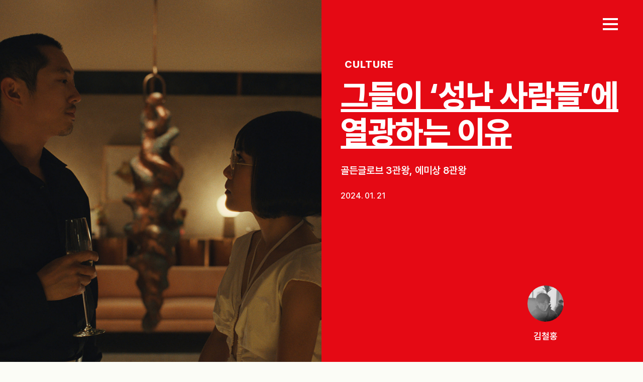

--- FILE ---
content_type: text/html; charset=UTF-8
request_url: https://the-edit.co.kr/63015
body_size: 24593
content:
<!DOCTYPE html>
<html>

    <head>
        <meta charset="UTF-8">
        <meta name="viewport" content="width=device-width, initial-scale=1">

        <link rel="profile" href="http://gmpg.org/xfn/11">
        <link rel="icon" href="https://the-edit.co.kr/wp-content/themes/theedit-data/images/favicon.png">
        
        <script src="https://the-edit.co.kr/wp-content/themes/theedit-data/resources/vendors/jquery/jquery-3.5.1.min.js" data-rocket-defer defer></script>
        	<style></style>
	
<!-- Rank Math 프로 검색 엔진 최적화 - https://rankmath.com/ -->
<title>그들이 &#039;성난 사람들&#039;에 열광하는 이유 &#045; 디에디트</title>
<link data-rocket-prefetch href="https://www.googletagmanager.com" rel="dns-prefetch">
<link crossorigin data-rocket-preload as="font" href="https://the-edit.co.kr/wp-content/themes/theedit-data/public/035ee0b7755958832160.woff2" rel="preload">
<link crossorigin data-rocket-preload as="font" href="https://the-edit.co.kr/wp-content/themes/theedit-data/public/125418445ca859f0e053.woff2" rel="preload">
<link crossorigin data-rocket-preload as="font" href="https://the-edit.co.kr/wp-content/themes/theedit-data/public/d27c10f7eeb621b3ab87.woff2" rel="preload">
<link crossorigin data-rocket-preload as="font" href="https://the-edit.co.kr/wp-content/themes/theedit-data/public/c6c0fe2bdcca8667919c.woff2" rel="preload">
<link crossorigin data-rocket-preload as="font" href="https://the-edit.co.kr/wp-content/themes/theedit-data/public/b69f43166ece4630a580.woff2" rel="preload">
<style id="wpr-usedcss">@font-face{font-family:Pretendard;font-weight:800;font-display:swap;src:local('Pretendard ExtraBold'),url(https://the-edit.co.kr/wp-content/themes/theedit-data/public/035ee0b7755958832160.woff2) format('woff2'),url(https://the-edit.co.kr/wp-content/themes/theedit-data/public/819ba6b8b367336d9572.woff) format('woff')}@font-face{font-family:Pretendard;font-weight:700;font-display:swap;src:local('Pretendard Bold'),url(https://the-edit.co.kr/wp-content/themes/theedit-data/public/125418445ca859f0e053.woff2) format('woff2'),url(https://the-edit.co.kr/wp-content/themes/theedit-data/public/fd82943b2c9a8209851b.woff) format('woff')}@font-face{font-family:Pretendard;font-weight:600;font-display:swap;src:local('Pretendard SemiBold'),url(https://the-edit.co.kr/wp-content/themes/theedit-data/public/d27c10f7eeb621b3ab87.woff2) format('woff2'),url(https://the-edit.co.kr/wp-content/themes/theedit-data/public/993fdcffb91f91dd9176.woff) format('woff')}@font-face{font-family:Pretendard;font-weight:500;font-display:swap;src:local('Pretendard Medium'),url(https://the-edit.co.kr/wp-content/themes/theedit-data/public/c6c0fe2bdcca8667919c.woff2) format('woff2'),url(https://the-edit.co.kr/wp-content/themes/theedit-data/public/2216ab02fe5bd3b7d8af.woff) format('woff')}@font-face{font-family:Pretendard;font-weight:300;font-display:swap;src:local('Pretendard Light'),url(https://the-edit.co.kr/wp-content/themes/theedit-data/public/b69f43166ece4630a580.woff2) format('woff2'),url(https://the-edit.co.kr/wp-content/themes/theedit-data/public/9a32e172da833d90574d.woff) format('woff')}:root{--bs-blue:#0d6efd;--bs-indigo:#6610f2;--bs-purple:#6f42c1;--bs-pink:#d63384;--bs-red:#dc3545;--bs-orange:#fd7e14;--bs-yellow:#ffc107;--bs-green:#198754;--bs-teal:#20c997;--bs-cyan:#0dcaf0;--bs-black:#000;--bs-white:#fff;--bs-gray:#6c757d;--bs-gray-dark:#343a40;--bs-gray-100:#f8f9fa;--bs-gray-200:#e9ecef;--bs-gray-300:#dee2e6;--bs-gray-400:#ced4da;--bs-gray-500:#adb5bd;--bs-gray-600:#6c757d;--bs-gray-700:#495057;--bs-gray-800:#343a40;--bs-gray-900:#212529;--bs-primary:#0d6efd;--bs-secondary:#6c757d;--bs-success:#198754;--bs-info:#0dcaf0;--bs-warning:#ffc107;--bs-danger:#dc3545;--bs-light:#f8f9fa;--bs-dark:#212529;--bs-primary-rgb:13,110,253;--bs-secondary-rgb:108,117,125;--bs-success-rgb:25,135,84;--bs-info-rgb:13,202,240;--bs-warning-rgb:255,193,7;--bs-danger-rgb:220,53,69;--bs-light-rgb:248,249,250;--bs-dark-rgb:33,37,41;--bs-primary-text-emphasis:#052c65;--bs-secondary-text-emphasis:#2b2f32;--bs-success-text-emphasis:#0a3622;--bs-info-text-emphasis:#055160;--bs-warning-text-emphasis:#664d03;--bs-danger-text-emphasis:#58151c;--bs-light-text-emphasis:#495057;--bs-dark-text-emphasis:#495057;--bs-primary-bg-subtle:#cfe2ff;--bs-secondary-bg-subtle:#e2e3e5;--bs-success-bg-subtle:#d1e7dd;--bs-info-bg-subtle:#cff4fc;--bs-warning-bg-subtle:#fff3cd;--bs-danger-bg-subtle:#f8d7da;--bs-light-bg-subtle:#fcfcfd;--bs-dark-bg-subtle:#ced4da;--bs-primary-border-subtle:#9ec5fe;--bs-secondary-border-subtle:#c4c8cb;--bs-success-border-subtle:#a3cfbb;--bs-info-border-subtle:#9eeaf9;--bs-warning-border-subtle:#ffe69c;--bs-danger-border-subtle:#f1aeb5;--bs-light-border-subtle:#e9ecef;--bs-dark-border-subtle:#adb5bd;--bs-white-rgb:255,255,255;--bs-black-rgb:0,0,0;--bs-font-sans-serif:system-ui,-apple-system,"Segoe UI",Roboto,"Helvetica Neue","Noto Sans","Liberation Sans",Arial,sans-serif,"Apple Color Emoji","Segoe UI Emoji","Segoe UI Symbol","Noto Color Emoji";--bs-font-monospace:SFMono-Regular,Menlo,Monaco,Consolas,"Liberation Mono","Courier New",monospace;--bs-gradient:linear-gradient(180deg, rgba(255, 255, 255, .15), rgba(255, 255, 255, 0));--bs-body-font-family:var(--bs-font-sans-serif);--bs-body-font-size:1rem;--bs-body-font-weight:400;--bs-body-line-height:1.5;--bs-body-color:#212529;--bs-body-color-rgb:33,37,41;--bs-body-bg:#fff;--bs-body-bg-rgb:255,255,255;--bs-emphasis-color:#000;--bs-emphasis-color-rgb:0,0,0;--bs-secondary-color:rgba(33, 37, 41, .75);--bs-secondary-color-rgb:33,37,41;--bs-secondary-bg:#e9ecef;--bs-secondary-bg-rgb:233,236,239;--bs-tertiary-color:rgba(33, 37, 41, .5);--bs-tertiary-color-rgb:33,37,41;--bs-tertiary-bg:#f8f9fa;--bs-tertiary-bg-rgb:248,249,250;--bs-heading-color:inherit;--bs-link-color:#0d6efd;--bs-link-color-rgb:13,110,253;--bs-link-decoration:underline;--bs-link-hover-color:#0a58ca;--bs-link-hover-color-rgb:10,88,202;--bs-code-color:#d63384;--bs-highlight-color:#212529;--bs-highlight-bg:#fff3cd;--bs-border-width:1px;--bs-border-style:solid;--bs-border-color:#dee2e6;--bs-border-color-translucent:rgba(0, 0, 0, .175);--bs-border-radius:0.375rem;--bs-border-radius-sm:0.25rem;--bs-border-radius-lg:0.5rem;--bs-border-radius-xl:1rem;--bs-border-radius-xxl:2rem;--bs-border-radius-2xl:var(--bs-border-radius-xxl);--bs-border-radius-pill:50rem;--bs-box-shadow:0 0.5rem 1rem rgba(0, 0, 0, .15);--bs-box-shadow-sm:0 0.125rem 0.25rem rgba(0, 0, 0, .075);--bs-box-shadow-lg:0 1rem 3rem rgba(0, 0, 0, .175);--bs-box-shadow-inset:inset 0 1px 2px rgba(0, 0, 0, .075);--bs-focus-ring-width:0.25rem;--bs-focus-ring-opacity:0.25;--bs-focus-ring-color:rgba(13, 110, 253, .25);--bs-form-valid-color:#198754;--bs-form-valid-border-color:#198754;--bs-form-invalid-color:#dc3545;--bs-form-invalid-border-color:#dc3545}*,::after,::before{box-sizing:border-box}@media (prefers-reduced-motion:no-preference){:root{scroll-behavior:smooth}}body{margin:0;font-family:var(--bs-body-font-family);font-size:var(--bs-body-font-size);font-weight:var(--bs-body-font-weight);line-height:var(--bs-body-line-height);color:var(--bs-body-color);text-align:var(--bs-body-text-align);background-color:var(--bs-body-bg);-webkit-text-size-adjust:100%;-webkit-tap-highlight-color:transparent}h1,h3,h4,h5{margin-top:0;margin-bottom:.5rem;font-weight:500;line-height:1.2;color:var(--bs-heading-color)}h1{font-size:calc(1.375rem + 1.5vw)}@media (min-width:1200px){h1{font-size:2.5rem}}h3{font-size:calc(1.3rem + .6vw)}@media (min-width:1200px){h3{font-size:1.75rem}}h4{font-size:calc(1.275rem + .3vw)}@media (min-width:1200px){h4{font-size:1.5rem}}h5{font-size:1.25rem}p{margin-top:0;margin-bottom:1rem}address{margin-bottom:1rem;font-style:normal;line-height:inherit}ul{padding-left:2rem}dl,ul{margin-top:0;margin-bottom:1rem}ul ul{margin-bottom:0}dt{font-weight:700}strong{font-weight:bolder}a{color:rgba(var(--bs-link-color-rgb),var(--bs-link-opacity,1));text-decoration:underline}a:hover{--bs-link-color-rgb:var(--bs-link-hover-color-rgb)}a:not([href]):not([class]),a:not([href]):not([class]):hover{color:inherit;text-decoration:none}code{font-family:var(--bs-font-monospace);font-size:1em}code{font-size:.875em;color:var(--bs-code-color);word-wrap:break-word}a>code{color:inherit}figure{margin:0 0 1rem}img,svg{vertical-align:middle}table{caption-side:bottom;border-collapse:collapse}tbody,tr{border-color:inherit;border-style:solid;border-width:0}label{display:inline-block}button{border-radius:0}button:focus:not(:focus-visible){outline:0}button,input,optgroup,select,textarea{margin:0;font-family:inherit;font-size:inherit;line-height:inherit}button,select{text-transform:none}[role=button]{cursor:pointer}select{word-wrap:normal}select:disabled{opacity:1}[list]:not([type=date]):not([type=datetime-local]):not([type=month]):not([type=week]):not([type=time])::-webkit-calendar-picker-indicator{display:none!important}[type=button],[type=reset],[type=submit],button{-webkit-appearance:button}[type=button]:not(:disabled),[type=reset]:not(:disabled),[type=submit]:not(:disabled),button:not(:disabled){cursor:pointer}::-moz-focus-inner{padding:0;border-style:none}textarea{resize:vertical}fieldset{min-width:0;padding:0;margin:0;border:0}legend{float:left;width:100%;padding:0;margin-bottom:.5rem;font-size:calc(1.275rem + .3vw);line-height:inherit}legend+*{clear:left}::-webkit-datetime-edit-day-field,::-webkit-datetime-edit-fields-wrapper,::-webkit-datetime-edit-hour-field,::-webkit-datetime-edit-minute,::-webkit-datetime-edit-month-field,::-webkit-datetime-edit-text,::-webkit-datetime-edit-year-field{padding:0}::-webkit-inner-spin-button{height:auto}[type=search]{-webkit-appearance:textfield;outline-offset:-2px}::-webkit-search-decoration{-webkit-appearance:none}::-webkit-color-swatch-wrapper{padding:0}::-webkit-file-upload-button{font:inherit;-webkit-appearance:button}::file-selector-button{font:inherit;-webkit-appearance:button}iframe{border:0}progress{vertical-align:baseline}[hidden]{display:none!important}.container,.container-fluid{--bs-gutter-x:1.5rem;--bs-gutter-y:0;width:100%;padding-right:calc(var(--bs-gutter-x) * .5);padding-left:calc(var(--bs-gutter-x) * .5);margin-right:auto;margin-left:auto}@media (min-width:576px){.container{max-width:540px}}@media (min-width:768px){.container{max-width:720px}}@media (min-width:992px){.container{max-width:960px}}@media (min-width:1200px){legend{font-size:1.5rem}.container{max-width:1140px}}@media (min-width:1400px){.container{max-width:1320px}}:root{--bs-breakpoint-xs:0;--bs-breakpoint-sm:576px;--bs-breakpoint-md:768px;--bs-breakpoint-lg:992px;--bs-breakpoint-xl:1200px;--bs-breakpoint-xxl:1400px}.row{--bs-gutter-x:1.5rem;--bs-gutter-y:0;display:flex;flex-wrap:wrap;margin-top:calc(-1 * var(--bs-gutter-y));margin-right:calc(-.5 * var(--bs-gutter-x));margin-left:calc(-.5 * var(--bs-gutter-x))}.row>*{flex-shrink:0;width:100%;max-width:100%;padding-right:calc(var(--bs-gutter-x) * .5);padding-left:calc(var(--bs-gutter-x) * .5);margin-top:var(--bs-gutter-y)}@media (min-width:992px){.col-lg-12{flex:0 0 auto;width:100%}}@media (min-width:1200px){.col-xl-3{flex:0 0 auto;width:25%}}.table{--bs-table-color-type:initial;--bs-table-bg-type:initial;--bs-table-color-state:initial;--bs-table-bg-state:initial;--bs-table-color:var(--bs-emphasis-color);--bs-table-bg:var(--bs-body-bg);--bs-table-border-color:var(--bs-border-color);--bs-table-accent-bg:transparent;--bs-table-striped-color:var(--bs-emphasis-color);--bs-table-striped-bg:rgba(var(--bs-emphasis-color-rgb), 0.05);--bs-table-active-color:var(--bs-emphasis-color);--bs-table-active-bg:rgba(var(--bs-emphasis-color-rgb), 0.1);--bs-table-hover-color:var(--bs-emphasis-color);--bs-table-hover-bg:rgba(var(--bs-emphasis-color-rgb), 0.075);width:100%;margin-bottom:1rem;vertical-align:top;border-color:var(--bs-table-border-color)}.table>:not(caption)>*>*{padding:.5rem;color:var(--bs-table-color-state,var(--bs-table-color-type,var(--bs-table-color)));background-color:var(--bs-table-bg);border-bottom-width:var(--bs-border-width);box-shadow:inset 0 0 0 9999px var(--bs-table-bg-state,var(--bs-table-bg-type,var(--bs-table-accent-bg)))}.table>tbody{vertical-align:inherit}.form-control{display:block;width:100%;padding:.375rem .75rem;font-size:1rem;font-weight:400;line-height:1.5;color:var(--bs-body-color);-webkit-appearance:none;-moz-appearance:none;appearance:none;background-color:var(--bs-body-bg);background-clip:padding-box;border:var(--bs-border-width) solid var(--bs-border-color);border-radius:var(--bs-border-radius);transition:border-color .15s ease-in-out,box-shadow .15s ease-in-out}@media (prefers-reduced-motion:reduce){.form-control{transition:none}}.form-control:focus{color:var(--bs-body-color);background-color:var(--bs-body-bg);border-color:#86b7fe;outline:0;box-shadow:0 0 0 .25rem rgba(13,110,253,.25)}.form-control::-webkit-date-and-time-value{min-width:85px;height:1.5em;margin:0}.form-control::-webkit-datetime-edit{display:block;padding:0}.form-control::-moz-placeholder{color:var(--bs-secondary-color);opacity:1}.form-control::placeholder{color:var(--bs-secondary-color);opacity:1}.form-control:disabled{background-color:var(--bs-secondary-bg);opacity:1}.form-control::-webkit-file-upload-button{padding:.375rem .75rem;margin:-.375rem -.75rem;-webkit-margin-end:.75rem;margin-inline-end:.75rem;color:var(--bs-body-color);background-color:var(--bs-tertiary-bg);pointer-events:none;border-color:inherit;border-style:solid;border-width:0;border-inline-end-width:var(--bs-border-width);border-radius:0;-webkit-transition:color .15s ease-in-out,background-color .15s ease-in-out,border-color .15s ease-in-out,box-shadow .15s ease-in-out;transition:color .15s ease-in-out,background-color .15s ease-in-out,border-color .15s ease-in-out,box-shadow .15s ease-in-out}.form-control::file-selector-button{padding:.375rem .75rem;margin:-.375rem -.75rem;-webkit-margin-end:.75rem;margin-inline-end:.75rem;color:var(--bs-body-color);background-color:var(--bs-tertiary-bg);pointer-events:none;border-color:inherit;border-style:solid;border-width:0;border-inline-end-width:var(--bs-border-width);border-radius:0;transition:color .15s ease-in-out,background-color .15s ease-in-out,border-color .15s ease-in-out,box-shadow .15s ease-in-out}@media (prefers-reduced-motion:reduce){.form-control::-webkit-file-upload-button{-webkit-transition:none;transition:none}.form-control::file-selector-button{transition:none}}.form-control:hover:not(:disabled):not([readonly])::-webkit-file-upload-button{background-color:var(--bs-secondary-bg)}.form-control:hover:not(:disabled):not([readonly])::file-selector-button{background-color:var(--bs-secondary-bg)}.form-control-lg{min-height:calc(1.5em + 1rem + calc(var(--bs-border-width) * 2));padding:.5rem 1rem;font-size:1.25rem;border-radius:var(--bs-border-radius-lg)}.form-control-lg::-webkit-file-upload-button{padding:.5rem 1rem;margin:-.5rem -1rem;-webkit-margin-end:1rem;margin-inline-end:1rem}.form-control-lg::file-selector-button{padding:.5rem 1rem;margin:-.5rem -1rem;-webkit-margin-end:1rem;margin-inline-end:1rem}textarea.form-control{min-height:calc(1.5em + .75rem + calc(var(--bs-border-width) * 2))}textarea.form-control-lg{min-height:calc(1.5em + 1rem + calc(var(--bs-border-width) * 2))}.progress{--bs-progress-height:1rem;--bs-progress-font-size:0.75rem;--bs-progress-bg:var(--bs-secondary-bg);--bs-progress-border-radius:var(--bs-border-radius);--bs-progress-box-shadow:var(--bs-box-shadow-inset);--bs-progress-bar-color:#fff;--bs-progress-bar-bg:#0d6efd;--bs-progress-bar-transition:width 0.6s ease;display:flex;height:var(--bs-progress-height);overflow:hidden;font-size:var(--bs-progress-font-size);background-color:var(--bs-progress-bg);border-radius:var(--bs-progress-border-radius)}.border{border:var(--bs-border-width) var(--bs-border-style) var(--bs-border-color)!important}.border-top{border-top:var(--bs-border-width) var(--bs-border-style) var(--bs-border-color)!important}.visible{visibility:visible!important}:root{--swiper-theme-color:#007aff}:root{--swiper-navigation-size:44px}@media(min-width:1760px){.container{max-width:1680px}}.wrapper-fluid{max-width:100%;padding:0 1.5rem;margin:0 auto;position:relative}@media(max-width:500px){.wrapper-fluid{padding:0 .75rem}}.single-content-wrapper{max-width:800px;margin:0 auto}:root{--h-gutter:3.3vw;--v-spacing:10vh;--color-light:#fbfcf6;--doc-height:500px;--vh:100%}html{font-size:16px;overscroll-behavior:none}body{font-weight:400;font-size:1rem;color:#000}img{max-width:100%;height:auto}@media(min-width:992px){.mobile-only{display:none}}iframe{max-width:100%}.hidden{opacity:0;transition:opacity .5s}body{font-family:Pretendard,sans-serif;-webkit-font-smoothing:antialiased;-moz-osx-font-smoothing:grayscale;text-rendering:optimizeLegibility;word-break:keep-all;font-weight:500}h1,h3,h4,h5{letter-spacing:-1px;line-height:1.5;margin:1rem 0}h1,h3{letter-spacing:-.5px;font-weight:800}h4,h5{letter-spacing:0;font-weight:600}h1{font-size:4rem}h3{font-size:2.2rem}.single-content h3{font-size:25px}h4{font-size:1.4rem;font-size:20px}h5{font-size:1.125rem}li,p{font-size:1.125rem;letter-spacing:-.2px}ul{list-style:none;margin:0;padding-left:0}p{margin-bottom:1rem}table{font-size:1.125rem}a{color:#000;text-decoration:none}a:hover{color:#000;text-decoration:none}strong{font-weight:800}@media(max-width:992px){.desktop-only{display:none}h1{font-size:1.75rem}h3{font-size:1.25rem;font-size:25px}h4{font-size:1.25rem;font-size:24px}h5{font-size:1.125rem}li,p{font-size:1rem;letter-spacing:-.25px}}::selection{background-color:#ee8232;color:#fff}button,input[type=button],input[type=reset],input[type=submit]{border:0;border-radius:0}.loop{margin-bottom:3rem;position:relative}.loop .image{display:block;margin-bottom:1rem;height:0;padding-bottom:125%;overflow:hidden;position:relative}.loop .image img{position:absolute;width:100%;height:100%;object-fit:cover;transition:width,height,transform .7s ease;will-change:width,height,transform}.loop .image .meta{position:absolute;bottom:1rem;left:1rem;z-index:99;margin:0}.loop .image .meta h5{color:#fff;margin:0;font-weight:800;letter-spacing:1px;line-height:1}.loop .desc .header h5.meta{display:none}.loop .desc .header h3{margin:0 0 .75rem;height:72px;display:-webkit-box;-webkit-box-orient:vertical;-webkit-line-clamp:2;overflow:hidden;transition:color .5s;line-height:1.25;letter-spacing:-1px;font-size:1.8rem}.loop .desc .header h3 a:hover{text-decoration:underline}.loop .desc .footer{display:flex;align-items:start;justify-content:space-between}.loop .desc .footer .content p.excerpt{margin:0;display:-webkit-box;-webkit-box-orient:vertical;-webkit-line-clamp:2;overflow:hidden;font-size:15px;height:48px}.loop .desc .footer .content p.date{font-size:15px;margin:7px 0 0}.loop .desc .author{flex:0 0 60px;text-align:center}.loop .desc .author:hover{text-decoration:underline}.loop .desc .author .author-image{display:inline-block;width:50px;height:50px;overflow:hidden;border-radius:50%}.loop .desc .author .author-image img{width:100%;height:100%;object-fit:cover}.loop .desc .author p{margin-top:0;margin-bottom:0;font-size:15px}.loop .image:hover img{transform:scale(1.1) rotate(2deg)}.loop:hover .desc h4{color:#ee8232}@media(min-width:1200px){.loop .desc .title .meta{display:none}}@media(max-width:1199px){.loop{display:flex;margin-bottom:1.5rem}.loop .image{flex:1 1 40%;padding-bottom:60%;margin:0}.loop .image .meta{display:none}.loop .desc{flex:1 1 60%;position:relative;padding-left:1rem}.loop .desc .header h5.meta{display:block;font-size:15px;letter-spacing:0;margin:0 0 .4rem;line-height:1;font-weight:800}.loop .desc .header h3.title{height:auto;-webkit-line-clamp:2;font-size:1.4rem}.loop .desc .footer{display:block}.loop .desc .footer .content p.excerpt{font-size:15px;-webkit-line-clamp:2;height:auto;margin-bottom:.5rem}.loop .desc .footer .content p.date{margin-top:1rem;font-size:14px}.loop .desc .author{text-align:center;position:absolute;bottom:0;right:0}.loop .desc .author .author-image{width:40px;height:40px}}@media(max-width:360px){.loop .image{padding-bottom:65%}.loop .desc .footer .content p.excerpt{-webkit-line-clamp:1}}@media(max-width:300px){.loop .desc .footer .content p.excerpt{display:none}}.loop-home-featured{display:block;position:relative;height:100vh;margin-bottom:0;overflow:hidden}.loop-home-featured .image{position:relative;width:100%;height:100%;left:0;right:0;display:block}.loop-home-featured .image img{position:absolute;width:100%;height:100%;left:0;right:0;object-fit:cover;transition:width,height .5s}.loop-home-featured .image:after{position:absolute;content:"";top:0;left:0;bottom:0;right:0;background:linear-gradient(180deg,rgba(255,255,255,0),rgba(255,255,255,0) 0,rgba(0,0,0,.3) 100%);z-index:9}.loop-home-featured .desc{position:absolute;bottom:4rem;color:#fff;padding:0 3rem;width:100%;z-index:99;display:flex;align-items:end;justify-content:space-between}.loop-home-featured .desc a,.loop-home-featured .desc p{color:inherit}.loop-home-featured .desc p{transition:color .3s}.loop-home-featured .desc .title{flex:0 1 70%}.loop-home-featured .desc .title h4{margin:0;letter-spacing:1px;font-weight:800}.loop-home-featured .desc .title p.excerpt{margin-bottom:.75rem;display:-webkit-box;-webkit-box-orient:vertical;-webkit-line-clamp:2;overflow:hidden;line-height:1.5}.loop-home-featured .desc .title p.date{margin-bottom:0;font-size:16px}.loop-home-featured .desc .author{flex:0 0 10%;text-align:center;display:block}.loop-home-featured .desc .author:hover{text-decoration:underline}.loop-home-featured .desc .author .author-image{display:inline-block;width:72px;height:72px;overflow:hidden;border-radius:50%}.loop-home-featured .desc .author .author-image img{width:100%;height:100%;object-fit:cover}.loop-home-featured .desc .author h5{margin-top:0;margin-bottom:0}.loop-home-featured .desc .author p{margin-top:0;margin-bottom:0}.loop-home-featured:after{content:"";position:absolute;top:0;left:0;right:0;bottom:0;background:linear-gradient(180deg,rgba(0,0,0,.2) 0,rgba(0,0,0,.6) 100%);opacity:1;z-index:10;transition:opacity .4s,transform .4s cubic-bezier(.165, .84, .44, 1)}.loop-home-featured:hover:after{opacity:1}@media(max-width:992px){.home-list:first-child .loop-home-featured{height:var(--vh)}.loop-home-featured{height:100vh}.loop-home-featured .desc{padding:0 .75rem;bottom:2.5rem;width:100%}.loop-home-featured .desc .title{flex:1 0 70%;padding-right:1rem}.loop-home-featured .desc .title h4{margin:0;letter-spacing:2px;font-size:16px}.loop-home-featured .desc .title p.excerpt{font-size:18px;margin-bottom:2rem}.loop-home-featured .desc .title p.date{font-size:15px}.loop-home-featured .desc .author .author-image{width:40px;height:40px}.loop-home-featured .desc .author h5{font-size:15px}}body.open{overflow-y:hidden;touch-action:none}.panel{position:fixed;pointer-events:none;right:0;width:51%;height:100vh;height:var(--vh);z-index:9999;overflow:hidden;background:#fbfcf6;transition:transform .5s;transform:translateX(100%)}.panel.open{pointer-events:auto;transform:translateX(0);visibility:visible;overflow-y:scroll}.panel .wrapper-fluid{height:100%}.panel-header{padding:1.5rem 1rem;display:flex;align-items:center;justify-content:space-between}.panel-header .panel-logo{width:200px;height:54px;background-image:var(--wpr-bg-48c71fa7-e6e1-4e52-adae-36e9eae93d97);background-repeat:no-repeat}.panel-header .panel-close{width:40px;height:40px;cursor:pointer}.panel-content{padding-top:1.5rem;padding-left:1rem;padding-right:1rem}.panel-content .panel-navigation{position:relative}.panel-content .panel-navigation ul.menu a{color:#000}.panel-content .panel-navigation ul.menu>li{margin-bottom:0;display:block}.panel-content .panel-navigation ul.menu>li.selected>a{opacity:1;color:#ee8232}.panel-content .panel-navigation ul.menu>li>a{text-transform:uppercase;font-size:2.5rem;font-weight:700;transition:color .3s}.panel-content .panel-navigation ul.menu>li.selected ul.sub-menu{display:block}.panel-content .panel-navigation ul.menu>li.selected ul.sub-menu li a{color:#000}.panel-content .panel-navigation ul.menu>li.selected ul.sub-menu li a:hover{color:#ee8232}.panel-content .panel-navigation ul.menu ul.sub-menu{display:none}.panel-content .panel-navigation ul.menu ul.sub-menu li{margin-bottom:1rem}.panel-content .panel-navigation ul.menu ul.sub-menu li a{font-size:1.5rem;font-weight:600;transition:color .3s}.panel-content .panel-navigation ul.menu ul.sub-menu li a:hover{opacity:1}@media(min-width:993px){.panel-content .panel-navigation ul.menu>li{margin-bottom:.5rem;line-height:1.5}.panel-content .panel-navigation ul.menu ul.sub-menu{position:absolute;left:300px;top:0}}.panel-content .panel-search{margin-bottom:2.5rem}.panel-content .panel-search input.form-control:focus{box-shadow:none}.panel-content .panel-search input{width:100%;height:72px;border:0;border-radius:0;padding:0;border-bottom:4px solid #000;background:rgba(0,0,0,0);outline:0;font-weight:700;font-size:2rem;color:#000;background-image:url(https://the-edit.co.kr/wp-content/themes/theedit-data/public/1968d156e100beb4e474.svg);background-repeat:no-repeat;background-size:36px 36px;background-position:center left;padding-left:50px}.panel-content .panel-search input::placeholder{color:#999}@media(max-width:992px){.panel{height:calc(var(--vh) + 100px)}.panel-header{padding:1rem 0}.panel-header .panel-logo{width:120px;height:30px}.panel-header .panel-close{transform:translateY(4px);width:32px;height:32px}.panel-content{height:auto;padding:1rem 0 30vh}.panel{width:100%}.panel-content .panel-navigation ul.menu>li{margin-bottom:.25rem}.panel-content .panel-navigation ul.menu>li>a{font-size:1.5rem}.panel-content .panel-navigation ul.menu ul.sub-menu{padding:.75rem 1rem;margin:0}.panel-content .panel-navigation ul.menu ul.sub-menu li{margin-bottom:.5rem}.panel-content .panel-navigation ul.menu ul.sub-menu li a{margin:0 0 1rem;font-size:1.125rem;font-weight:500}.panel-content .panel-search{margin-bottom:1.5rem}.panel-content .panel-search input{font-size:1.5rem;height:64px;background-size:32px 32px;padding-left:40px}}@media(max-height:850px)and (min-width:992px){.panel-content{padding-top:0}.panel-content .panel-search{margin-bottom:1.5rem}.panel-content .panel-search input{font-size:1.5rem;height:64px}.panel-content .panel-navigation ul.menu>li{line-height:1.4}.panel-content .panel-navigation ul.menu>li>a{font-size:3rem}}.panel-footer{position:absolute;bottom:0;padding:0 1rem 2.5rem}.panel-footer ul{margin:0}.panel-footer ul li{display:inline-block;margin-right:2rem;position:relative}.panel-footer ul li:after{content:"|";position:absolute;right:-1.25rem;top:50%;transform:translateY(-50%);opacity:.5}.panel-footer ul li:last-child:after{display:none}.panel-footer ul li a{text-transform:uppercase;font-weight:800;font-size:1.125rem}.panel-footer ul li a:hover{color:#ee8232}.loop figure{padding-bottom:70%;position:relative;z-index:1;height:0;overflow:hidden}.loop figure img{position:absolute;top:0;left:0;width:100%;height:100%;object-fit:cover;object-position:50% 50%}#btn-totop{position:fixed;bottom:3rem;right:3rem;z-index:99;border:none;outline:0;cursor:pointer;height:64px;width:64px;border-radius:100px;font-size:24px;-webkit-transition:.5s;transition:all .5s;background:#fbfcf6;border:1px solid #ddd;text-align:center;font-size:12px;display:grid;place-items:center;transition:all .3s}#btn-totop.hide{opacity:0}#btn-totop:hover{border-color:#000}#btn-totop img{width:32px;display:inline-block;text-align:center}#btn-totop span{display:block;font-weight:600}section{position:relative}section .container{position:relative;z-index:9}@media(max-width:992px){.panel-footer{position:absolute;bottom:100px;width:calc(100% - 1.5rem);padding:0 0 2rem;text-align:center}.panel-footer ul li{margin-right:.5rem}.panel-footer ul li:after{right:-.5rem}.panel-footer ul li:last-child{margin-right:0}.panel-footer ul li a{font-size:15px}#btn-totop{display:none!important;bottom:48px;right:15px;width:48px;height:48px}#btn-totop img{width:24px}section{padding-top:2rem;padding-bottom:2rem}section:last-child{padding-bottom:5rem}}header{position:fixed;top:0;transition:top .2s ease-in-out;width:100%;z-index:999;height:130px}header .header-wrapper{display:flex;justify-content:space-between;padding:1.5rem 1rem}.nav-up{top:-130px}header .header-logo{width:200px;height:54px;background-image:var(--wpr-bg-c506eda6-e954-44df-bbed-169e59fcf6af);transition:opacity .3s;background-repeat:no-repeat}header .header-logo:hover{opacity:.6}header .header-button-group{display:flex;align-items:center}header .header-button-group .burger{width:40px;height:24px;margin-bottom:.35rem;display:flex;align-items:center}header .header-button-group .burger button{cursor:pointer;border:none;padding:0;width:30px;height:24px;background:0 0;position:relative}header .header-button-group .burger button span{display:block;position:absolute;height:4px;width:100%;z-index:999;background:#000;background:#fbfcf6;opacity:1;left:0;transform:rotate(0)}header .header-button-group .burger button span:first-child{top:0}header .header-button-group .burger button span:nth-child(2),header .header-button-group .burger button span:nth-child(3){top:10px}header .header-button-group .burger button span:nth-child(4){top:20px}header .header-button-group .burger.open span{background:#fff}@media(min-width:992px){.panel-header .panel-logo{opacity:0}.single header .header-logo{background-image:var(--wpr-bg-40a36e19-6f86-4648-a41c-3fb462dfc35a)}.single header .header-button-group .burger button span{background:#000}}.author header .header-logo,.category header .header-logo,.search header .header-logo,.tag header .header-logo{background-image:var(--wpr-bg-8fa270b4-43a9-4d6c-998d-c1f8ee30e41d)}.author header .header-button-group .burger button span,.category header .header-button-group .burger button span,.search header .header-button-group .burger button span,.tag header .header-button-group .burger button span{background:#000}@media(max-width:992px){header{height:80px}header .header-wrapper{padding:1rem 0}header .header-logo,header .panel-logo{width:120px;height:30px}header .header-button-group .burger{width:24px;margin-bottom:0;transform:translate(0,0)}header .header-button-group .burger button{height:18px;width:24px}header .header-button-group .burger button span{height:2px}header .header-button-group .burger button span:nth-child(2),header .header-button-group .burger button span:nth-child(3){top:8px}header .header-button-group .burger button span:nth-child(4){top:16px}}footer{background:#000;color:#fff;padding:2rem 3rem}footer p{color:#fff}footer a{color:#fff}footer a:hover{color:#fff}footer .footer-contact{margin-bottom:.25rem}footer .footer-logo{padding:1.5rem 0}footer .footer-logo img{width:200px}footer ul.footer-contact li{font-size:16px;margin-bottom:.1rem}footer ul.footer-contact li span{display:inline-block;margin-right:.75rem}footer ul.footer-contact li a{display:inline-block;margin-left:.75rem}footer ul.footer-contact li a:hover{color:#ee8232}footer .footer-copyright{padding:0;margin-bottom:2rem}footer .footer-copyright p{margin:0 0 .5rem;font-size:15px;line-height:2;opacity:.7;letter-spacing:1px;text-transform:uppercase}footer .footer-menu{padding:0;margin-bottom:.5rem}footer .footer-menu ul{margin:0}footer .footer-menu ul li{display:inline-block;margin-right:2rem;position:relative}footer .footer-menu ul li:after{content:"|";position:absolute;right:-1.25rem;top:50%;transform:translateY(-50%);opacity:.5}footer .footer-menu ul li:last-child:after{display:none}footer .footer-menu ul li a{text-transform:uppercase;font-weight:800;font-size:1.125rem;transition:color .3s}footer .footer-menu ul li a:hover{color:#ee8232}@media(max-width:992px){footer{padding:2rem 0 3rem;text-align:center;flex-direction:column;align-items:center}footer .footer-menu ul li{margin-right:.75rem}footer .footer-logo{padding:0;margin-bottom:2.5rem}footer .footer-logo img{width:125px}footer ul.footer-contact{margin:1rem 0 .75rem;text-align:center}footer ul.footer-contact li{line-height:1.25;margin-bottom:0}footer ul.footer-contact li a,footer ul.footer-contact li span{font-size:14px}footer .footer-copyright{text-align:center;margin-bottom:0}footer .footer-copyright p{font-size:14px;line-height:1.4;letter-spacing:0}footer .footer-copyright p span{display:block}footer .footer-menu{text-align:center;margin-top:1.5rem}footer .footer-menu ul li{margin-right:1rem}footer .footer-menu ul li:after{right:-.75rem}footer .footer-menu ul li:last-child{margin-right:0}footer .footer-menu ul li a{font-size:15px}}.home-list{padding-top:0;padding-bottom:0;overflow:hidden}.home-list:first-child{background:#000}.home-list:first-child .loop{color:#fff}.home-list:nth-child(2){background:#e4b73d}.home-list:nth-child(3){background:#ee8232}.home-list:nth-child(3) .loop{color:#fff}.home-list:nth-child(4){background:#96b5ca}.home-list:nth-child(5){background:#ffa6a6}.category main{padding-top:2.5rem;background:#fbfcf6;position:relative;z-index:99}@media(max-width:992px){.category main{padding-top:2rem}.category main section{padding-top:0}}body{background:#fbfcf6}body.dark-theme header .header-logo{background-image:var(--wpr-bg-476f64bc-74a9-4dd3-bedf-d35c3f1ec497)}body.dark-theme header .header-button-group .burger button span{background:#fff}body.dark-theme .single-header{color:#fff}body.dark-theme .single-header a{color:#fff}.single main{padding-top:2.5rem;background:#fbfcf6;position:relative;z-index:99}.single-header{display:flex;margin-bottom:5rem;width:100%;z-index:9}.single-header .image{flex:1 1 50%;height:100vh;position:relative;overflow:hidden}.single-header .image .image-wrapper{position:absolute;top:0;left:0;height:100%;width:100%;overflow:hidden}.single-header .image .image-wrapper img{position:absolute;top:0;left:0;height:100%;width:100%;object-fit:cover}.single-header .desc{flex:1 1 50%;position:relative;padding:3vw}.single-header .desc .header{padding-top:10vh}.single-header .desc .header h4.meta{margin:0 0 .5rem;line-height:1;font-weight:800;letter-spacing:1px}.single-header .desc .header h4.meta span{display:inline-block;padding:.5rem}.single-header .desc .header h4.excerpt{margin:1.5rem 0}.single-header .desc .header h1{margin:0 0 1rem;font-size:5vw;line-height:1.15;text-decoration:underline;text-decoration-thickness:.4vw;text-underline-offset:.8vw}.single-header .desc .header p.date{font-size:1rem}.single-header .desc .footer{display:flex;justify-content:end;align-items:end;position:absolute;bottom:3vw;right:3vw;width:75%}.single-header .desc p.author-desc{padding-right:1rem;margin-top:.5rem;margin-bottom:0;font-size:1rem;text-align:right;flex:0 0 60%}.single-header .desc .author-profile{text-align:center;display:block;flex:0 0 72px}.single-header .desc .author-profile .author-image{display:inline-block;width:72px;height:72px;overflow:hidden;border-radius:50%}.single-header .desc .author-profile .author-image img{width:100%;height:100%;object-fit:cover}.single-header .desc .author-profile .author-title{margin-top:.5rem;margin-bottom:0}.single-related-posts{padding-bottom:75px}.single-content p,li{line-height:1.76;font-size:1rem;line-height:1.75;font-weight:300}.single-content li{font-size:13px}.single-content p{margin-top:30px;margin-bottom:30px;text-align:justify;word-break:break-all}.single-content ul{margin-bottom:30px;list-style:disc;padding-left:1.5rem}.single-content figure{margin-bottom:0}.single-content a{box-shadow:0 0 transparent,0 0 transparent,inset 0 -1px 0 0 #000}.single-content a:hover{box-shadow:0 0 transparent,0 0 transparent,inset 0 -.5em 0 0 #ee8232}@media(max-width:992px){.single main{padding-top:0}.single-header{flex-direction:column;margin-bottom:0}.single-header .image .image-wrapper{position:relative;height:400px}.single-header .desc{padding:1.5rem .75rem 2.5rem}.single-header .desc .header{margin:0;padding:0;width:calc(100vw - 80px)}.single-header .desc .header h1{font-size:36px;margin-bottom:.5rem;text-decoration:underline;text-decoration-thickness:4px;text-underline-offset:5px;line-height:1.4}.single-header .desc .header h4.meta{margin-bottom:.5rem;letter-spacing:2px}.single-header .desc .header h4.meta span{padding:0;font-size:16px}.single-header .desc .header h4.excerpt{margin-top:1rem;font-size:1rem;line-height:1.5}.single-header .desc .header p.date{font-size:14px;margin:0}.single-header .desc .footer{display:block;width:60px;bottom:2rem;right:.75rem}.single-header .desc .footer p.author-desc{display:none}.single-header .desc .footer .author-profile{text-align:center}.single-header .desc .footer .author-profile .author-image{width:40px;height:40px}.single-header .desc .footer .author-profile .author-title{margin-top:0;font-size:15px}.single-content{padding:0 .75rem}.progressBar{height:4px}}.progressHolder{width:100%;height:4px;top:0;position:absolute;z-index:1000;display:flex;align-items:center;justify-content:space-evenly;flex-direction:column}.progressBarBG{width:100%;height:4px}.progressBar{width:100%;height:4px;background:#ee8232;transform:scaleX(0);transform-origin:0 0}.fixed{position:fixed}.single .single-profile{margin-top:1.5rem;padding-top:1.5rem;border-top:1px solid #ccc}.single .single-profile h5.title{text-transform:uppercase;margin:0 0 1.5rem;letter-spacing:0}.single .single-profile .inner{display:flex}.single .single-profile .inner .single-profile-image{padding-top:.5rem;width:100px;flex:0 0 100px}.single .single-profile .inner .single-profile-image a{width:80px;height:80px;display:inline-block;border-radius:50%;overflow:hidden}.single .single-profile .inner .single-profile-image a img{width:100%;height:100%;object-fit:cover}.single .single-profile .inner .single-profile-desc h5{margin-top:0;margin-bottom:.5rem}.single .single-profile .inner .single-profile-desc h5 a{text-decoration:underline}.single .single-profile .inner .single-profile-desc p{margin-top:0;font-size:1rem;font-weight:300}@media(max-width:992px){.single .single-profile{padding:1rem .75rem}.single .single-profile .inner .single-profile-image{flex:0 0 80px;width:80px}.single .single-profile .inner .single-profile-image a{width:64px;height:64px;display:inline-block;border-radius:50%;overflow:hidden}.single .single-profile .inner .single-profile-desc p{font-size:15px}.single-content figure.wp-block-image{margin:0 -.75rem}.single-content img.size-full,.single-content img.size-large{width:100vw;max-width:100vw;margin:0 -.75rem}}img.emoji{display:inline!important;border:none!important;box-shadow:none!important;height:1em!important;width:1em!important;margin:0 .07em!important;vertical-align:-.1em!important;background:0 0!important;padding:0!important}:where(.wp-block-button__link){border-radius:9999px;box-shadow:none;padding:calc(.667em + 2px) calc(1.333em + 2px);text-decoration:none}:where(.wp-block-calendar table:not(.has-background) th){background:#ddd}:where(.wp-block-columns){margin-bottom:1.75em}:where(.wp-block-columns.has-background){padding:1.25em 2.375em}:where(.wp-block-post-comments input[type=submit]){border:none}:where(.wp-block-cover-image:not(.has-text-color)),:where(.wp-block-cover:not(.has-text-color)){color:#fff}:where(.wp-block-cover-image.is-light:not(.has-text-color)),:where(.wp-block-cover.is-light:not(.has-text-color)){color:#000}:where(.wp-block-file){margin-bottom:1.5em}:where(.wp-block-file__button){border-radius:2em;display:inline-block;padding:.5em 1em}:where(.wp-block-file__button):is(a):active,:where(.wp-block-file__button):is(a):focus,:where(.wp-block-file__button):is(a):hover,:where(.wp-block-file__button):is(a):visited{box-shadow:none;color:#fff;opacity:.85;text-decoration:none}.wp-block-image img{box-sizing:border-box;height:auto;max-width:100%;vertical-align:bottom}.wp-block-image :where(.has-border-color){border-style:solid}.wp-block-image :where([style*=border-top-color]){border-top-style:solid}.wp-block-image :where([style*=border-right-color]){border-right-style:solid}.wp-block-image :where([style*=border-bottom-color]){border-bottom-style:solid}.wp-block-image :where([style*=border-left-color]){border-left-style:solid}.wp-block-image :where([style*=border-width]){border-style:solid}.wp-block-image :where([style*=border-top-width]){border-top-style:solid}.wp-block-image :where([style*=border-right-width]){border-right-style:solid}.wp-block-image :where([style*=border-bottom-width]){border-bottom-style:solid}.wp-block-image :where([style*=border-left-width]){border-left-style:solid}.wp-block-image figure{margin:0}:where(.wp-block-latest-comments:not([style*=line-height] .wp-block-latest-comments__comment)){line-height:1.1}:where(.wp-block-latest-comments:not([style*=line-height] .wp-block-latest-comments__comment-excerpt p)){line-height:1.8}ul{box-sizing:border-box}:where(.wp-block-navigation.has-background .wp-block-navigation-item a:not(.wp-element-button)),:where(.wp-block-navigation.has-background .wp-block-navigation-submenu a:not(.wp-element-button)){padding:.5em 1em}:where(.wp-block-navigation .wp-block-navigation__submenu-container .wp-block-navigation-item a:not(.wp-element-button)),:where(.wp-block-navigation .wp-block-navigation__submenu-container .wp-block-navigation-submenu a:not(.wp-element-button)),:where(.wp-block-navigation .wp-block-navigation__submenu-container .wp-block-navigation-submenu button.wp-block-navigation-item__content),:where(.wp-block-navigation .wp-block-navigation__submenu-container .wp-block-pages-list__item button.wp-block-navigation-item__content){padding:.5em 1em}:where(p.has-text-color:not(.has-link-color)) a{color:inherit}:where(.wp-block-post-excerpt){margin-bottom:var(--wp--style--block-gap);margin-top:var(--wp--style--block-gap)}:where(.wp-block-preformatted.has-background){padding:1.25em 2.375em}:where(.wp-block-pullquote){margin:0 0 1em}:where(.wp-block-search__button){border:1px solid #ccc;padding:6px 10px}:where(.wp-block-search__button-inside .wp-block-search__inside-wrapper){border:1px solid #949494;box-sizing:border-box;padding:4px}:where(.wp-block-search__button-inside .wp-block-search__inside-wrapper) .wp-block-search__input{border:none;border-radius:0;padding:0 4px}:where(.wp-block-search__button-inside .wp-block-search__inside-wrapper) .wp-block-search__input:focus{outline:0}:where(.wp-block-search__button-inside .wp-block-search__inside-wrapper) :where(.wp-block-search__button){padding:4px 8px}:where(.wp-block-term-description){margin-bottom:var(--wp--style--block-gap);margin-top:var(--wp--style--block-gap)}:where(pre.wp-block-verse){font-family:inherit}:root{--wp--preset--font-size--normal:16px;--wp--preset--font-size--huge:42px}html :where(.has-border-color){border-style:solid}html :where([style*=border-top-color]){border-top-style:solid}html :where([style*=border-right-color]){border-right-style:solid}html :where([style*=border-bottom-color]){border-bottom-style:solid}html :where([style*=border-left-color]){border-left-style:solid}html :where([style*=border-width]){border-style:solid}html :where([style*=border-top-width]){border-top-style:solid}html :where([style*=border-right-width]){border-right-style:solid}html :where([style*=border-bottom-width]){border-bottom-style:solid}html :where([style*=border-left-width]){border-left-style:solid}html :where(img[class*=wp-image-]){height:auto;max-width:100%}:where(figure){margin:0 0 1em}html :where(.is-position-sticky){--wp-admin--admin-bar--position-offset:var(--wp-admin--admin-bar--height,0px)}@media screen and (max-width:600px){html :where(.is-position-sticky){--wp-admin--admin-bar--position-offset:0px}}body{--wp--preset--color--black:#000000;--wp--preset--color--cyan-bluish-gray:#abb8c3;--wp--preset--color--white:#ffffff;--wp--preset--color--pale-pink:#f78da7;--wp--preset--color--vivid-red:#cf2e2e;--wp--preset--color--luminous-vivid-orange:#ff6900;--wp--preset--color--luminous-vivid-amber:#fcb900;--wp--preset--color--light-green-cyan:#7bdcb5;--wp--preset--color--vivid-green-cyan:#00d084;--wp--preset--color--pale-cyan-blue:#8ed1fc;--wp--preset--color--vivid-cyan-blue:#0693e3;--wp--preset--color--vivid-purple:#9b51e0;--wp--preset--gradient--vivid-cyan-blue-to-vivid-purple:linear-gradient(135deg,rgba(6, 147, 227, 1) 0%,rgb(155, 81, 224) 100%);--wp--preset--gradient--light-green-cyan-to-vivid-green-cyan:linear-gradient(135deg,rgb(122, 220, 180) 0%,rgb(0, 208, 130) 100%);--wp--preset--gradient--luminous-vivid-amber-to-luminous-vivid-orange:linear-gradient(135deg,rgba(252, 185, 0, 1) 0%,rgba(255, 105, 0, 1) 100%);--wp--preset--gradient--luminous-vivid-orange-to-vivid-red:linear-gradient(135deg,rgba(255, 105, 0, 1) 0%,rgb(207, 46, 46) 100%);--wp--preset--gradient--very-light-gray-to-cyan-bluish-gray:linear-gradient(135deg,rgb(238, 238, 238) 0%,rgb(169, 184, 195) 100%);--wp--preset--gradient--cool-to-warm-spectrum:linear-gradient(135deg,rgb(74, 234, 220) 0%,rgb(151, 120, 209) 20%,rgb(207, 42, 186) 40%,rgb(238, 44, 130) 60%,rgb(251, 105, 98) 80%,rgb(254, 248, 76) 100%);--wp--preset--gradient--blush-light-purple:linear-gradient(135deg,rgb(255, 206, 236) 0%,rgb(152, 150, 240) 100%);--wp--preset--gradient--blush-bordeaux:linear-gradient(135deg,rgb(254, 205, 165) 0%,rgb(254, 45, 45) 50%,rgb(107, 0, 62) 100%);--wp--preset--gradient--luminous-dusk:linear-gradient(135deg,rgb(255, 203, 112) 0%,rgb(199, 81, 192) 50%,rgb(65, 88, 208) 100%);--wp--preset--gradient--pale-ocean:linear-gradient(135deg,rgb(255, 245, 203) 0%,rgb(182, 227, 212) 50%,rgb(51, 167, 181) 100%);--wp--preset--gradient--electric-grass:linear-gradient(135deg,rgb(202, 248, 128) 0%,rgb(113, 206, 126) 100%);--wp--preset--gradient--midnight:linear-gradient(135deg,rgb(2, 3, 129) 0%,rgb(40, 116, 252) 100%);--wp--preset--font-size--small:13px;--wp--preset--font-size--medium:20px;--wp--preset--font-size--large:36px;--wp--preset--font-size--x-large:42px;--wp--preset--spacing--20:0.44rem;--wp--preset--spacing--30:0.67rem;--wp--preset--spacing--40:1rem;--wp--preset--spacing--50:1.5rem;--wp--preset--spacing--60:2.25rem;--wp--preset--spacing--70:3.38rem;--wp--preset--spacing--80:5.06rem;--wp--preset--shadow--natural:6px 6px 9px rgba(0, 0, 0, .2);--wp--preset--shadow--deep:12px 12px 50px rgba(0, 0, 0, .4);--wp--preset--shadow--sharp:6px 6px 0px rgba(0, 0, 0, .2);--wp--preset--shadow--outlined:6px 6px 0px -3px rgba(255, 255, 255, 1),6px 6px rgba(0, 0, 0, 1);--wp--preset--shadow--crisp:6px 6px 0px rgba(0, 0, 0, 1)}:where(.is-layout-flex){gap:.5em}:where(.is-layout-grid){gap:.5em}:where(.wp-block-post-template.is-layout-flex){gap:1.25em}:where(.wp-block-post-template.is-layout-grid){gap:1.25em}:where(.wp-block-columns.is-layout-flex){gap:2em}:where(.wp-block-columns.is-layout-grid){gap:2em}.single-content h3{font-size:1.4rem}</style><link rel="preload" data-rocket-preload as="image" href="https://the-edit.co.kr/wp-content/uploads/2024/01/still_01.jpg" imagesrcset="https://the-edit.co.kr/wp-content/uploads/2024/01/still_01.jpg 1500w, https://the-edit.co.kr/wp-content/uploads/2024/01/still_01-768x432.jpg 768w" imagesizes="(max-width: 1500px) 100vw, 1500px" fetchpriority="high">
<meta name="description" content="골든글로브 3관왕, 에미상 8관왕"/>
<meta name="robots" content="follow, index, max-snippet:-1, max-video-preview:-1, max-image-preview:large"/>
<link rel="canonical" href="https://the-edit.co.kr/63015" />
<meta property="og:locale" content="ko_KR" />
<meta property="og:type" content="article" />
<meta property="og:title" content="그들이 &#039;성난 사람들&#039;에 열광하는 이유 &#045; 디에디트" />
<meta property="og:description" content="골든글로브 3관왕, 에미상 8관왕" />
<meta property="og:url" content="https://the-edit.co.kr/63015" />
<meta property="og:site_name" content="디에디트" />
<meta property="article:section" content="CULTURE" />
<meta property="og:updated_time" content="2024-01-22T19:26:47+09:00" />
<meta property="og:image" content="https://the-edit.co.kr/wp-content/uploads/2024/01/still_01.jpg" />
<meta property="og:image:secure_url" content="https://the-edit.co.kr/wp-content/uploads/2024/01/still_01.jpg" />
<meta property="og:image:width" content="1500" />
<meta property="og:image:height" content="843" />
<meta property="og:image:alt" content="성난 사람들" />
<meta property="og:image:type" content="image/jpeg" />
<meta property="article:published_time" content="2024-01-21T20:37:20+09:00" />
<meta property="article:modified_time" content="2024-01-22T19:26:47+09:00" />
<meta name="twitter:card" content="summary_large_image" />
<meta name="twitter:title" content="그들이 &#039;성난 사람들&#039;에 열광하는 이유 &#045; 디에디트" />
<meta name="twitter:description" content="골든글로브 3관왕, 에미상 8관왕" />
<meta name="twitter:image" content="https://the-edit.co.kr/wp-content/uploads/2024/01/still_01.jpg" />
<meta name="twitter:label1" content="작성자" />
<meta name="twitter:data1" content="김철홍" />
<meta name="twitter:label2" content="읽을 시간" />
<meta name="twitter:data2" content="4분" />
<script type="application/ld+json" class="rank-math-schema-pro">{"@context":"https://schema.org","@graph":[{"@type":["NewsMediaOrganization","Organization"],"@id":"https://the-edit.co.kr/#organization","name":"\ub514\uc5d0\ub514\ud2b8","url":"https://the-edit.co.kr","sameAs":["https://www.instagram.com/the_edit.co.kr/?hl=ko"],"logo":{"@type":"ImageObject","@id":"https://the-edit.co.kr/#logo","url":"https://the-edit.co.kr/wp-content/uploads/2023/11/95ca35a3a2e3335f3be8dd6e9df05b2ece40c700cd8c6b974285e42c322afb72_161487588592866.jpg","contentUrl":"https://the-edit.co.kr/wp-content/uploads/2023/11/95ca35a3a2e3335f3be8dd6e9df05b2ece40c700cd8c6b974285e42c322afb72_161487588592866.jpg","caption":"\ub514\uc5d0\ub514\ud2b8","inLanguage":"ko-KR","width":"200","height":"200"}},{"@type":"WebSite","@id":"https://the-edit.co.kr/#website","url":"https://the-edit.co.kr","name":"\ub514\uc5d0\ub514\ud2b8","publisher":{"@id":"https://the-edit.co.kr/#organization"},"inLanguage":"ko-KR"},{"@type":"ImageObject","@id":"https://the-edit.co.kr/wp-content/uploads/2024/01/still_01.jpg","url":"https://the-edit.co.kr/wp-content/uploads/2024/01/still_01.jpg","width":"1500","height":"843","inLanguage":"ko-KR"},{"@type":"BreadcrumbList","@id":"https://the-edit.co.kr/63015#breadcrumb","itemListElement":[{"@type":"ListItem","position":"1","item":{"@id":"https://the-edit.co.kr","name":"\ud648"}},{"@type":"ListItem","position":"2","item":{"@id":"https://the-edit.co.kr/category/culture","name":"CULTURE"}},{"@type":"ListItem","position":"3","item":{"@id":"https://the-edit.co.kr/63015","name":"\uadf8\ub4e4\uc774 &#8216;\uc131\ub09c \uc0ac\ub78c\ub4e4&#8217;\uc5d0 \uc5f4\uad11\ud558\ub294 \uc774\uc720"}}]},{"@type":"WebPage","@id":"https://the-edit.co.kr/63015#webpage","url":"https://the-edit.co.kr/63015","name":"\uadf8\ub4e4\uc774 &#039;\uc131\ub09c \uc0ac\ub78c\ub4e4&#039;\uc5d0 \uc5f4\uad11\ud558\ub294 \uc774\uc720 &#045; \ub514\uc5d0\ub514\ud2b8","datePublished":"2024-01-21T20:37:20+09:00","dateModified":"2024-01-22T19:26:47+09:00","isPartOf":{"@id":"https://the-edit.co.kr/#website"},"primaryImageOfPage":{"@id":"https://the-edit.co.kr/wp-content/uploads/2024/01/still_01.jpg"},"inLanguage":"ko-KR","breadcrumb":{"@id":"https://the-edit.co.kr/63015#breadcrumb"}},{"@type":"Person","@id":"https://the-edit.co.kr/author/chulhong","name":"\uae40\ucca0\ud64d","description":"\uc81c25\ud68c \uc528\ub12421 \uc601\ud654\ud3c9\ub860\uc0c1\uc5d0\uc11c \ucd5c\uc6b0\uc218\uc0c1 \uc218\uc0c1. \uc601\ud654 \uae00\uacfc \ud3c9\ub860\uc744 \uc4f0\uace0 \uc788\ub2e4.","url":"https://the-edit.co.kr/author/chulhong","image":{"@type":"ImageObject","@id":"https://secure.gravatar.com/avatar/aa1414d9e3138d779d4f27f6f44ff5eb0abd369795909e4f050badc4300e460c?s=96&amp;d=mm&amp;r=g","url":"https://secure.gravatar.com/avatar/aa1414d9e3138d779d4f27f6f44ff5eb0abd369795909e4f050badc4300e460c?s=96&amp;d=mm&amp;r=g","caption":"\uae40\ucca0\ud64d","inLanguage":"ko-KR"},"worksFor":{"@id":"https://the-edit.co.kr/#organization"}},{"@type":"Article","headline":"\uadf8\ub4e4\uc774 &#039;\uc131\ub09c \uc0ac\ub78c\ub4e4&#039;\uc5d0 \uc5f4\uad11\ud558\ub294 \uc774\uc720 &#045; \ub514\uc5d0\ub514\ud2b8","keywords":"\uc131\ub09c \uc0ac\ub78c\ub4e4","datePublished":"2024-01-21T20:37:20+09:00","dateModified":"2024-01-22T19:26:47+09:00","articleSection":"CULTURE, \uc601\ud654&amp;\ub4dc\ub77c\ub9c8","author":{"@id":"https://the-edit.co.kr/author/chulhong","name":"\uae40\ucca0\ud64d"},"publisher":{"@id":"https://the-edit.co.kr/#organization"},"description":"\uace8\ub4e0\uae00\ub85c\ube0c 3\uad00\uc655, \uc5d0\ubbf8\uc0c1 8\uad00\uc655","name":"\uadf8\ub4e4\uc774 &#039;\uc131\ub09c \uc0ac\ub78c\ub4e4&#039;\uc5d0 \uc5f4\uad11\ud558\ub294 \uc774\uc720 &#045; \ub514\uc5d0\ub514\ud2b8","@id":"https://the-edit.co.kr/63015#richSnippet","isPartOf":{"@id":"https://the-edit.co.kr/63015#webpage"},"image":{"@id":"https://the-edit.co.kr/wp-content/uploads/2024/01/still_01.jpg"},"inLanguage":"ko-KR","mainEntityOfPage":{"@id":"https://the-edit.co.kr/63015#webpage"}}]}</script>
<!-- /Rank Math WordPress SEO 플러그인 -->


<style id='wp-emoji-styles-inline-css' type='text/css'></style>

<style id='classic-theme-styles-inline-css' type='text/css'></style>
<style id='global-styles-inline-css' type='text/css'></style>



<script type="text/javascript" id="post-views-counter-frontend-js-before">
/* <![CDATA[ */
var pvcArgsFrontend = {"mode":"rest_api","postID":63015,"requestURL":"https:\/\/the-edit.co.kr\/wp-json\/post-views-counter\/view-post\/63015","nonce":"21b3c82164","dataStorage":"cookies","multisite":false,"path":"\/","domain":""};
/* ]]> */
</script>
<script type="text/javascript" src="https://the-edit.co.kr/wp-content/plugins/post-views-counter/js/frontend.min.js?ver=1.5.3" id="post-views-counter-frontend-js" data-rocket-defer defer></script>
<link rel="https://api.w.org/" href="https://the-edit.co.kr/wp-json/" /><link rel="alternate" title="JSON" type="application/json" href="https://the-edit.co.kr/wp-json/wp/v2/posts/63015" /><link rel="EditURI" type="application/rsd+xml" title="RSD" href="https://the-edit.co.kr/xmlrpc.php?rsd" />
<meta name="generator" content="WordPress 6.8.3" />
<link rel='shortlink' href='https://the-edit.co.kr/?p=63015' />
<link rel="alternate" title="oEmbed (JSON)" type="application/json+oembed" href="https://the-edit.co.kr/wp-json/oembed/1.0/embed?url=https%3A%2F%2Fthe-edit.co.kr%2F63015" />
<link rel="alternate" title="oEmbed (XML)" type="text/xml+oembed" href="https://the-edit.co.kr/wp-json/oembed/1.0/embed?url=https%3A%2F%2Fthe-edit.co.kr%2F63015&#038;format=xml" />
<script type="text/javascript" id="google_gtagjs" src="https://www.googletagmanager.com/gtag/js?id=G-9DEBHW2ZNM" async="async"></script>
<script type="text/javascript" id="google_gtagjs-inline">
/* <![CDATA[ */
window.dataLayer = window.dataLayer || [];function gtag(){dataLayer.push(arguments);}gtag('js', new Date());gtag('config', 'G-9DEBHW2ZNM', {} );
/* ]]> */
</script>
<style id="uagb-style-conditional-extension"></style><link rel="icon" href="https://the-edit.co.kr/wp-content/uploads/2019/05/cropped-logo_theedit_small-32x32.png" sizes="32x32" />
<link rel="icon" href="https://the-edit.co.kr/wp-content/uploads/2019/05/cropped-logo_theedit_small-192x192.png" sizes="192x192" />
<link rel="apple-touch-icon" href="https://the-edit.co.kr/wp-content/uploads/2019/05/cropped-logo_theedit_small-180x180.png" />
<meta name="msapplication-TileImage" content="https://the-edit.co.kr/wp-content/uploads/2019/05/cropped-logo_theedit_small-270x270.png" />
		<style type="text/css" id="wp-custom-css"></style>
		<noscript><style id="rocket-lazyload-nojs-css">.rll-youtube-player, [data-lazy-src]{display:none !important;}</style></noscript>        <!-- Google tag (gtag.js) -->
        <script async src="https://www.googletagmanager.com/gtag/js?id=G-CXM1RGKVCL"></script>
        <script>
        window.dataLayer = window.dataLayer || [];

        function gtag() {
            dataLayer.push(arguments);
        }
        gtag('js', new Date());

        gtag('config', 'G-CXM1RGKVCL');
        </script>

        <!-- Google Tag Manager -->
        <script>
        (function(w, d, s, l, i) {
            w[l] = w[l] || [];
            w[l].push({
                'gtm.start': new Date().getTime(),
                event: 'gtm.js'
            });
            var f = d.getElementsByTagName(s)[0],
                j = d.createElement(s),
                dl = l != 'dataLayer' ? '&l=' + l : '';
            j.async = true;
            j.src =
                'https://www.googletagmanager.com/gtm.js?id=' + i + dl;
            f.parentNode.insertBefore(j, f);
        })(window, document, 'script', 'dataLayer', 'GTM-MWJN5QF7');
        </script>
        <!-- End Google Tag Manager -->

    <style id="rocket-lazyrender-inline-css">[data-wpr-lazyrender] {content-visibility: auto;}</style><style id="wpr-lazyload-bg-container"></style><style id="wpr-lazyload-bg-exclusion"></style>
<noscript>
<style id="wpr-lazyload-bg-nostyle">.panel-header .panel-logo{--wpr-bg-48c71fa7-e6e1-4e52-adae-36e9eae93d97: url('https://the-edit.co.kr/wp-content/themes/theedit-data/public/602a14dc14ae62ed0e5e.svg');}.panel-content .panel-search input{--wpr-bg-aa253ab9-e28b-4ebd-8507-561120c13271: url('https://the-edit.co.kr/wp-content/themes/theedit-data/public/1968d156e100beb4e474.svg');}header .header-logo{--wpr-bg-c506eda6-e954-44df-bbed-169e59fcf6af: url('https://the-edit.co.kr/wp-content/themes/theedit-data/public/15a15c25de5d552a68d7.svg');}.single header .header-logo{--wpr-bg-40a36e19-6f86-4648-a41c-3fb462dfc35a: url('https://the-edit.co.kr/wp-content/themes/theedit-data/public/602a14dc14ae62ed0e5e.svg');}.author header .header-logo,.category header .header-logo,.search header .header-logo,.tag header .header-logo{--wpr-bg-8fa270b4-43a9-4d6c-998d-c1f8ee30e41d: url('https://the-edit.co.kr/wp-content/themes/theedit-data/public/602a14dc14ae62ed0e5e.svg');}body.dark-theme header .header-logo{--wpr-bg-476f64bc-74a9-4dd3-bedf-d35c3f1ec497: url('https://the-edit.co.kr/wp-content/themes/theedit-data/public/15a15c25de5d552a68d7.svg');}</style>
</noscript>
<script type="application/javascript">const rocket_pairs = [{"selector":".panel-header .panel-logo","style":".panel-header .panel-logo{--wpr-bg-48c71fa7-e6e1-4e52-adae-36e9eae93d97: url('https:\/\/the-edit.co.kr\/wp-content\/themes\/theedit-data\/public\/602a14dc14ae62ed0e5e.svg');}","hash":"48c71fa7-e6e1-4e52-adae-36e9eae93d97","url":"https:\/\/the-edit.co.kr\/wp-content\/themes\/theedit-data\/public\/602a14dc14ae62ed0e5e.svg"},{"selector":".panel-content .panel-search input","style":".panel-content .panel-search input{--wpr-bg-aa253ab9-e28b-4ebd-8507-561120c13271: url('https:\/\/the-edit.co.kr\/wp-content\/themes\/theedit-data\/public\/1968d156e100beb4e474.svg');}","hash":"aa253ab9-e28b-4ebd-8507-561120c13271","url":"https:\/\/the-edit.co.kr\/wp-content\/themes\/theedit-data\/public\/1968d156e100beb4e474.svg"},{"selector":"header .header-logo","style":"header .header-logo{--wpr-bg-c506eda6-e954-44df-bbed-169e59fcf6af: url('https:\/\/the-edit.co.kr\/wp-content\/themes\/theedit-data\/public\/15a15c25de5d552a68d7.svg');}","hash":"c506eda6-e954-44df-bbed-169e59fcf6af","url":"https:\/\/the-edit.co.kr\/wp-content\/themes\/theedit-data\/public\/15a15c25de5d552a68d7.svg"},{"selector":".single header .header-logo","style":".single header .header-logo{--wpr-bg-40a36e19-6f86-4648-a41c-3fb462dfc35a: url('https:\/\/the-edit.co.kr\/wp-content\/themes\/theedit-data\/public\/602a14dc14ae62ed0e5e.svg');}","hash":"40a36e19-6f86-4648-a41c-3fb462dfc35a","url":"https:\/\/the-edit.co.kr\/wp-content\/themes\/theedit-data\/public\/602a14dc14ae62ed0e5e.svg"},{"selector":".author header .header-logo,.category header .header-logo,.search header .header-logo,.tag header .header-logo","style":".author header .header-logo,.category header .header-logo,.search header .header-logo,.tag header .header-logo{--wpr-bg-8fa270b4-43a9-4d6c-998d-c1f8ee30e41d: url('https:\/\/the-edit.co.kr\/wp-content\/themes\/theedit-data\/public\/602a14dc14ae62ed0e5e.svg');}","hash":"8fa270b4-43a9-4d6c-998d-c1f8ee30e41d","url":"https:\/\/the-edit.co.kr\/wp-content\/themes\/theedit-data\/public\/602a14dc14ae62ed0e5e.svg"},{"selector":"body.dark-theme header .header-logo","style":"body.dark-theme header .header-logo{--wpr-bg-476f64bc-74a9-4dd3-bedf-d35c3f1ec497: url('https:\/\/the-edit.co.kr\/wp-content\/themes\/theedit-data\/public\/15a15c25de5d552a68d7.svg');}","hash":"476f64bc-74a9-4dd3-bedf-d35c3f1ec497","url":"https:\/\/the-edit.co.kr\/wp-content\/themes\/theedit-data\/public\/15a15c25de5d552a68d7.svg"}]; const rocket_excluded_pairs = [];</script><meta name="generator" content="WP Rocket 3.20.1.2" data-wpr-features="wpr_lazyload_css_bg_img wpr_remove_unused_css wpr_defer_js wpr_minify_js wpr_lazyload_images wpr_lazyload_iframes wpr_preconnect_external_domains wpr_automatic_lazy_rendering wpr_oci wpr_image_dimensions wpr_minify_css wpr_preload_links wpr_desktop" /></head>


    
    <body class="wp-singular post-template-default single single-post postid-63015 single-format-standard wp-embed-responsive wp-theme-theedit-data dark-theme">

        <header >
            <div  class="wrapper-fluid">
                <div  class="header-wrapper">
                    <a class="header-logo" href="https://the-edit.co.kr">

                    </a>
                    <div class="header-button-group">
                        <div class="burger">
                            <button>
                                <span></span>
                                <span></span>
                                <span></span>
                                <span></span>
                            </button>
                        </div>
                    </div>
                </div>
            </div>
        </header>
        
<div  class="panel">
    <div  class="wrapper-fluid">
        <div  class="panel-header">

            <a class="panel-logo" href="https://the-edit.co.kr">

            </a>
            <div class="panel-close">
                <img width="48" height="48" src="data:image/svg+xml,%3Csvg%20xmlns='http://www.w3.org/2000/svg'%20viewBox='0%200%2048%2048'%3E%3C/svg%3E" data-lazy-src="https://the-edit.co.kr/wp-content/themes/theedit-data/resources/images/ic-close-dark.svg"><noscript><img width="48" height="48" src="https://the-edit.co.kr/wp-content/themes/theedit-data/resources/images/ic-close-dark.svg"></noscript>
            </div>
        </div>


        <div  class="panel-content">
            <div class="panel-search">
                <form role="search" class="search" action="/">
                    <input class="form-control form-control-lg " type="text" name="s" id="nav-search"
                        placeholder="검색어 입력">
                </form>
            </div>
            <div class="panel-navigation">
                <ul id="menu-main-menu" class="menu"><li id="menu-item-57684" class="menu-item menu-item-type-taxonomy menu-item-object-category menu-item-has-children menu-item-57684"><a href="https://the-edit.co.kr/category/tech" class="primary-menu-link">TECH</a>
<ul class="sub-menu">
	<li id="menu-item-57688" class="menu-item menu-item-type-taxonomy menu-item-object-category menu-item-57688"><a href="https://the-edit.co.kr/category/tech" class="primary-menu-link">전체</a></li>
	<li id="menu-item-57685" class="menu-item menu-item-type-taxonomy menu-item-object-category menu-item-57685"><a href="https://the-edit.co.kr/category/tech/%eb%89%b4%ec%8a%a4" class="primary-menu-link">뉴스</a></li>
	<li id="menu-item-57686" class="menu-item menu-item-type-taxonomy menu-item-object-category menu-item-57686"><a href="https://the-edit.co.kr/category/tech/%eb%a6%ac%eb%b7%b0" class="primary-menu-link">리뷰</a></li>
	<li id="menu-item-57687" class="menu-item menu-item-type-taxonomy menu-item-object-category menu-item-57687"><a href="https://the-edit.co.kr/category/tech/%ec%95%b1" class="primary-menu-link">앱</a></li>
</ul>
</li>
<li id="menu-item-57693" class="menu-item menu-item-type-taxonomy menu-item-object-category menu-item-has-children menu-item-57693"><a href="https://the-edit.co.kr/category/eat" class="primary-menu-link">EAT</a>
<ul class="sub-menu">
	<li id="menu-item-57708" class="menu-item menu-item-type-taxonomy menu-item-object-category menu-item-57708"><a href="https://the-edit.co.kr/category/eat" class="primary-menu-link">전체</a></li>
	<li id="menu-item-57694" class="menu-item menu-item-type-taxonomy menu-item-object-category menu-item-57694"><a href="https://the-edit.co.kr/category/eat/%ec%88%a0" class="primary-menu-link">술</a></li>
	<li id="menu-item-57695" class="menu-item menu-item-type-taxonomy menu-item-object-category menu-item-57695"><a href="https://the-edit.co.kr/category/eat/%ec%bb%a4%ed%94%bc" class="primary-menu-link">커피&amp;음료</a></li>
	<li id="menu-item-57696" class="menu-item menu-item-type-taxonomy menu-item-object-category menu-item-57696"><a href="https://the-edit.co.kr/category/eat/%ed%91%b8%eb%93%9c" class="primary-menu-link">푸드</a></li>
</ul>
</li>
<li id="menu-item-57704" class="menu-item menu-item-type-taxonomy menu-item-object-category menu-item-has-children menu-item-57704"><a href="https://the-edit.co.kr/category/style" class="primary-menu-link">STYLE</a>
<ul class="sub-menu">
	<li id="menu-item-57711" class="menu-item menu-item-type-taxonomy menu-item-object-category menu-item-57711"><a href="https://the-edit.co.kr/category/style" class="primary-menu-link">전체</a></li>
	<li id="menu-item-57705" class="menu-item menu-item-type-taxonomy menu-item-object-category menu-item-57705"><a href="https://the-edit.co.kr/category/style/%eb%b7%b0%ed%8b%b0" class="primary-menu-link">뷰티</a></li>
	<li id="menu-item-57706" class="menu-item menu-item-type-taxonomy menu-item-object-category menu-item-57706"><a href="https://the-edit.co.kr/category/style/%ed%8c%a8%ec%85%98" class="primary-menu-link">패션</a></li>
</ul>
</li>
<li id="menu-item-57689" class="menu-item menu-item-type-taxonomy menu-item-object-category current-post-ancestor current-menu-parent current-post-parent menu-item-has-children menu-item-57689"><a href="https://the-edit.co.kr/category/culture" class="primary-menu-link">CULTURE</a>
<ul class="sub-menu">
	<li id="menu-item-57707" class="menu-item menu-item-type-taxonomy menu-item-object-category current-post-ancestor current-menu-parent current-post-parent menu-item-57707"><a href="https://the-edit.co.kr/category/culture" class="primary-menu-link">전체</a></li>
	<li id="menu-item-57690" class="menu-item menu-item-type-taxonomy menu-item-object-category current-post-ancestor current-menu-parent current-post-parent menu-item-57690"><a href="https://the-edit.co.kr/category/culture/%ec%98%81%ed%99%94%eb%93%9c%eb%9d%bc%eb%a7%88" class="primary-menu-link">영화&amp;드라마</a></li>
	<li id="menu-item-57691" class="menu-item menu-item-type-taxonomy menu-item-object-category menu-item-57691"><a href="https://the-edit.co.kr/category/culture/%ec%9d%8c%ec%95%85" class="primary-menu-link">음악</a></li>
	<li id="menu-item-57692" class="menu-item menu-item-type-taxonomy menu-item-object-category menu-item-57692"><a href="https://the-edit.co.kr/category/culture/%ec%b1%85" class="primary-menu-link">책&amp;전시</a></li>
</ul>
</li>
<li id="menu-item-57698" class="menu-item menu-item-type-taxonomy menu-item-object-category menu-item-has-children menu-item-57698"><a href="https://the-edit.co.kr/category/life" class="primary-menu-link">LIFE</a>
<ul class="sub-menu">
	<li id="menu-item-57710" class="menu-item menu-item-type-taxonomy menu-item-object-category menu-item-57710"><a href="https://the-edit.co.kr/category/life" class="primary-menu-link">전체</a></li>
	<li id="menu-item-57699" class="menu-item menu-item-type-taxonomy menu-item-object-category menu-item-57699"><a href="https://the-edit.co.kr/category/life/%eb%a6%ac%eb%b9%99%eb%94%94%ec%9e%90%ec%9d%b8" class="primary-menu-link">리빙&amp;디자인</a></li>
	<li id="menu-item-57700" class="menu-item menu-item-type-taxonomy menu-item-object-category menu-item-57700"><a href="https://the-edit.co.kr/category/life/%ec%95%84%ec%9b%83%eb%8f%84%ec%96%b4%ec%8a%a4%ed%8f%ac%ec%b8%a0" class="primary-menu-link">아웃도어&amp;스포츠</a></li>
	<li id="menu-item-57701" class="menu-item menu-item-type-taxonomy menu-item-object-category menu-item-57701"><a href="https://the-edit.co.kr/category/life/%ec%9d%b8%ed%84%b0%eb%b7%b0" class="primary-menu-link">인터뷰</a></li>
	<li id="menu-item-57702" class="menu-item menu-item-type-taxonomy menu-item-object-category menu-item-57702"><a href="https://the-edit.co.kr/category/life/%ed%94%8c%eb%a0%88%ec%9d%b4%ec%8a%a4" class="primary-menu-link">플레이스</a></li>
</ul>
</li>
<li id="menu-item-57697" class="menu-item menu-item-type-taxonomy menu-item-object-category menu-item-has-children menu-item-57697"><a href="https://the-edit.co.kr/category/editors-pick" class="primary-menu-link">EDITOR&#8217;S PICK</a>
<ul class="sub-menu">
	<li id="menu-item-57709" class="menu-item menu-item-type-taxonomy menu-item-object-category menu-item-57709"><a href="https://the-edit.co.kr/category/editors-pick" class="primary-menu-link">전체</a></li>
</ul>
</li>
</ul>            </div>

        </div>
        <div  class="panel-footer">
            <div class="panel-footer-menu">
                <div class="menu-about-container"><ul id="menu-about" class="menu"><li id="menu-item-117" class="menu-item menu-item-type-post_type menu-item-object-page menu-item-117"><a href="https://the-edit.co.kr/about" class="primary-menu-link">About</a></li>
<li id="menu-item-57734" class="menu-item menu-item-type-post_type menu-item-object-page menu-item-57734"><a href="https://the-edit.co.kr/editors" class="primary-menu-link">Editors</a></li>
<li id="menu-item-30165" class="menu-item menu-item-type-post_type menu-item-object-page menu-item-30165"><a target="_blank" href="https://the-edit.co.kr/newsletter" class="primary-menu-link">Newsletter</a></li>
<li id="menu-item-57735" class="menu-item menu-item-type-custom menu-item-object-custom menu-item-57735"><a target="_blank" href="https://www.instagram.com/the_edit.co.kr/?hl=ko" class="primary-menu-link">Instagram</a></li>
<li id="menu-item-81985" class="menu-item menu-item-type-post_type menu-item-object-page menu-item-81985"><a href="https://the-edit.co.kr/teff" class="primary-menu-link">TEFF</a></li>
</ul></div>            </div>

        </div>
    </div>
</div>

<div  class="progressHolder fixed">
    <div  class="progressBarBG">
        <div  class="progressBar"></div>
    </div>
</div>


<div  class="single-header" style="background-color:#e50914">
    <div  class="image">
        <div  class="image-wrapper">
                        <img fetchpriority="high" width="1500" height="843" src="https://the-edit.co.kr/wp-content/uploads/2024/01/still_01.jpg" class="attachment-full size-full wp-post-image" alt="" decoding="async" srcset="https://the-edit.co.kr/wp-content/uploads/2024/01/still_01.jpg 1500w, https://the-edit.co.kr/wp-content/uploads/2024/01/still_01-768x432.jpg 768w" sizes="(max-width: 1500px) 100vw, 1500px" />                    </div>
    </div>
    <div  class="desc" style="background-color:#e50914">

        <div  class="header">
            <h4 class="meta">
                <span>
                    CULTURE                 </span>

            </h4>
            <h1>
                그들이 &#8216;성난 사람들&#8217;에 열광하는 이유            </h1>
            <h4 class="excerpt">
                <div class="desktop-only">
                    골든글로브 3관왕, 에미상 8관왕                </div>
                <div class="mobile-only">
                    골든글로브 3관왕, 에미상 8관왕                </div>

            </h4>
            <p class="date">
                2024. 01. 21            </p>
        </div>
        <div  class="footer">
            
            <p class="author-desc">

            </p>
            <a class="author-profile" href="https://the-edit.co.kr/author/chulhong">

                                <div class="author-image">
                                        <img width="500" height="385" src="https://the-edit.co.kr/wp-content/uploads/2023/11/500_author1400_samll_.jpg" alt="">
                                    </div>
                <h5 class="author-title">
                    김철홍                </h5>
            </a>

        </div>


    </div>
</div>
<main >

    <section >
        <div  class="single-content-wrapper">

            <div class="single-content">
                                                
<p>골든글로브 3관왕, 에미상 8관왕. 넷플릭스 시리즈 &lt;성난 사람들>(영어 원제 : Beef)을 향한 전 세계인들의 분노가 사그라들 기미가 보이지 않는다. 못 만들었거나 정치적으로 올바르지 않은 무언가를 포함하고 있어서가 아니다. 사람들이 성이 난 건, <strong><em>이 드라마가 정말 재밌어서다. </em></strong>재미가 있으면서 동시에 우리들이 화났을 때의 모습을 현실적으로 그려내는데 성공했기 때문이다. 쉽게 말해, 우리 자신들의 추함을 너무나 잘 묘사해서 킹받는 상황인 것이다.</p>



<figure class="wp-block-image size-full"><img decoding="async" width="1000" height="562" src="data:image/svg+xml,%3Csvg%20xmlns='http://www.w3.org/2000/svg'%20viewBox='0%200%201000%20562'%3E%3C/svg%3E" alt="" class="wp-image-63016" data-lazy-srcset="https://the-edit.co.kr/wp-content/uploads/2024/01/1000_still_01.jpg 1000w, https://the-edit.co.kr/wp-content/uploads/2024/01/1000_still_01-768x432.jpg 768w" data-lazy-sizes="(max-width: 1000px) 100vw, 1000px" data-lazy-src="https://the-edit.co.kr/wp-content/uploads/2024/01/1000_still_01.jpg" /><noscript><img decoding="async" width="1000" height="562" src="https://the-edit.co.kr/wp-content/uploads/2024/01/1000_still_01.jpg" alt="" class="wp-image-63016" srcset="https://the-edit.co.kr/wp-content/uploads/2024/01/1000_still_01.jpg 1000w, https://the-edit.co.kr/wp-content/uploads/2024/01/1000_still_01-768x432.jpg 768w" sizes="(max-width: 1000px) 100vw, 1000px" /></noscript></figure>



<p>&lt;성난 사람들&gt;에 성난 사람들 중 가장 아프게 팩트 폭행 당한 미국인들은, 앞다투어 이 작품에 트로피를 던지며 분노를 표출하는 중이다. 지난 1월 7일 제81회 골든글로브에서 작품상과 남/여우주연상을 받았던 &lt;성난 사람들&gt;은, 그 기세를 몰아 며칠 전 열린 제75회 프라임타임 에미상에서 무려 8개 부문의 상을 휩쓸었다. 미국에서 드라마/시리즈 작품에 상을 주는 시상식 중 가장 권위 있다고 평가받는 두 곳에서 동시에 수상했다는 건 분명 엄청난 의미를 지닌다. 작년 지구가 열광했던 그 &lt;오징어 게임&gt;마저도 한 군데에서밖에 상을 받지 못했으니 말이다. &lt;성난 사람들&gt;의 성과는 그만큼 압도적이다.</p>



<p>그 원인은 무엇일까. 어떤 작품이 ‘왜 좋은가’에 대해 말할 때는 보통 그 이유를 작품 내부에서 찾는 게 맞을 것이다. 하지만 이처럼 이례적으로 여러 시상식에서 마치 짠 것 같이 의견의 일치를 이룬 지지를 받거나, &lt;서울의 봄&gt;처럼 천만 명이 넘는 사람이 영화 한 편을 보러 극장을 찾는 현상이 발생했을 때는, 그 시선을 작품 외부로 돌려보는 것이 오히려 더 정확한 평가를 내릴 수 있게끔 하기도 한다. &lt;성난 사람들&gt; 속 등장인물들이 자주 말하는 대사 “역시 항상 뭔가 있다니까.(There is always something)”처럼, 무언가의 성공 요인엔 늘 썸띵이 있기 마련이다.</p>



<figure class="wp-block-image size-full"><img decoding="async" width="1000" height="498" src="data:image/svg+xml,%3Csvg%20xmlns='http://www.w3.org/2000/svg'%20viewBox='0%200%201000%20498'%3E%3C/svg%3E" alt="" class="wp-image-63017" data-lazy-srcset="https://the-edit.co.kr/wp-content/uploads/2024/01/1000_beef40.jpg 1000w, https://the-edit.co.kr/wp-content/uploads/2024/01/1000_beef40-768x382.jpg 768w" data-lazy-sizes="(max-width: 1000px) 100vw, 1000px" data-lazy-src="https://the-edit.co.kr/wp-content/uploads/2024/01/1000_beef40.jpg" /><noscript><img decoding="async" width="1000" height="498" src="https://the-edit.co.kr/wp-content/uploads/2024/01/1000_beef40.jpg" alt="" class="wp-image-63017" srcset="https://the-edit.co.kr/wp-content/uploads/2024/01/1000_beef40.jpg 1000w, https://the-edit.co.kr/wp-content/uploads/2024/01/1000_beef40-768x382.jpg 768w" sizes="(max-width: 1000px) 100vw, 1000px" /></noscript></figure>



<p>이 드라마의 성공에 대해 이해하기 위해선, 우선 작품의 원제목인 ‘beef’의 의미부터 얘기해야 할 것 같다. 일단 beef라는 표현은 한국말론 번역하기 애매한 말이다. 싸움, 갈등, 충돌 등의 단어로 대체할만 하지만, 완전히 들어맞는 느낌은 아니다. 내가 beef라는 단어를 처음 접한 건 미국 래퍼들에 관한 뉴스를 들었을 때였는데, 예컨대 드레이크와 칸예 웨스트 간에 설전이나 껄끄러운 일이 생기는 경우 이를 ‘비프가 있었다’고 표현하는 것이었다. 영어 강의는 이쯤 하고. 하고 싶은 말은 비프라는 표현이 근래 미국 사회의 분위기를 잘 드러내고 있는 단어라는 거다. 우리나라에 현재 ‘캔슬 컬쳐’, 유명인들을 일명 ‘나락’을 보내려는 분위기가 팽배한 것처럼, 미국 사회 곳곳에 만연한 크고 작은 갈등들이 부글부글 끓고 있는 상황이라는 것이다.</p>



<figure class="wp-block-image size-full"><img decoding="async" width="1000" height="666" src="data:image/svg+xml,%3Csvg%20xmlns='http://www.w3.org/2000/svg'%20viewBox='0%200%201000%20666'%3E%3C/svg%3E" alt="" class="wp-image-63018" data-lazy-srcset="https://the-edit.co.kr/wp-content/uploads/2024/01/1000_beef34.jpg 1000w, https://the-edit.co.kr/wp-content/uploads/2024/01/1000_beef34-768x511.jpg 768w" data-lazy-sizes="(max-width: 1000px) 100vw, 1000px" data-lazy-src="https://the-edit.co.kr/wp-content/uploads/2024/01/1000_beef34.jpg" /><noscript><img decoding="async" width="1000" height="666" src="https://the-edit.co.kr/wp-content/uploads/2024/01/1000_beef34.jpg" alt="" class="wp-image-63018" srcset="https://the-edit.co.kr/wp-content/uploads/2024/01/1000_beef34.jpg 1000w, https://the-edit.co.kr/wp-content/uploads/2024/01/1000_beef34-768x511.jpg 768w" sizes="(max-width: 1000px) 100vw, 1000px" /></noscript></figure>



<p>&lt;성난 사람들&gt;의 1화는 그런 상황 속에 놓여 있는 두 인물, 대니와 에이미의 이야기로 시작된다. 힘든 나날을 보내고 있던 둘이 서로의 존재를 알게 되는 건, 둘의 ‘운수 나쁜 날’이 하필 겹쳐버렸기 때문이다. 살다 보면 다들 그런 날이 있지 않는가. 작은 것 하나 하나까지 정말 지독하게도 잘되지 않는 날이. 요즘 말로 ‘세상이 나를 억까하는 듯한’ 기분이 드는 날 말이다.</p>



<figure class="wp-block-image size-full"><img decoding="async" width="1000" height="665" src="data:image/svg+xml,%3Csvg%20xmlns='http://www.w3.org/2000/svg'%20viewBox='0%200%201000%20665'%3E%3C/svg%3E" alt="" class="wp-image-63019" data-lazy-srcset="https://the-edit.co.kr/wp-content/uploads/2024/01/1000_beef19.jpg 1000w, https://the-edit.co.kr/wp-content/uploads/2024/01/1000_beef19-768x511.jpg 768w" data-lazy-sizes="(max-width: 1000px) 100vw, 1000px" data-lazy-src="https://the-edit.co.kr/wp-content/uploads/2024/01/1000_beef19.jpg" /><noscript><img decoding="async" width="1000" height="665" src="https://the-edit.co.kr/wp-content/uploads/2024/01/1000_beef19.jpg" alt="" class="wp-image-63019" srcset="https://the-edit.co.kr/wp-content/uploads/2024/01/1000_beef19.jpg 1000w, https://the-edit.co.kr/wp-content/uploads/2024/01/1000_beef19-768x511.jpg 768w" sizes="(max-width: 1000px) 100vw, 1000px" /></noscript></figure>



<p>사실 대니와 에이미는 서로를 만나기 전까지는 그 누구보다도 잘 참아냈던 사람들이었다. 둘 다 각자의 가정을 책임지는 위치에 있는 입장이라, 남들보다 더 자주 참아야 하는 삶을 살아왔었다. 그 와중에 대니는 물건을 환불하러 갔다가 영수증을 챙기지 않은 바람에 점원에게 핀잔을 듣는다. 반박할 여지없이 오로지 자신의 잘못으로 인해 벌어진 상황에, 대니는 홀로 운전석에 앉아 또 한번 분노를 삼킨다. 바보 같은 자신이 싫다가 이내 곧 세상이 원망스러워진다. 세상엔 왜 이따위 법이 있어서. 겨우 영수증 하나 챙기지 않은 게 얼마나 잘못한 일이라고. 아니 근데 점원은 왜 유난히 퉁명스러웠던 거지? 날 무시하는 건가? 아까 한마디 했었어야 했는데 참았던 나도 정말 한심하다. 하여튼 항상 뭔가가 나타나 나를 괴롭힌다니까… 라고 마음속으로 화를 삭이며 후진을 하는데 갑자기 끼어든 차 한 대가 경적을 울린 뒤 도주를 시작하는 것이다. 그렇게 대니는 오랫동안 쌓아둔 분노 주머니를 풀어헤친 채 그 차를 추격하기에 나선다. 세상을 향한 분노를 풀 대상을 찾았다는 듯. 이젠 정말 참는 것도 진절머리가 난 상태였는데 참 잘 됐다는 듯. 그렇게 대니와 에이미의 비프가 시작되고야 만다.</p>



<figure class="wp-block-image size-full"><img decoding="async" width="1000" height="1488" src="data:image/svg+xml,%3Csvg%20xmlns='http://www.w3.org/2000/svg'%20viewBox='0%200%201000%201488'%3E%3C/svg%3E" alt="" class="wp-image-63022" data-lazy-srcset="https://the-edit.co.kr/wp-content/uploads/2024/01/1000_beef42.jpg 1000w, https://the-edit.co.kr/wp-content/uploads/2024/01/1000_beef42-768x1143.jpg 768w" data-lazy-sizes="(max-width: 1000px) 100vw, 1000px" data-lazy-src="https://the-edit.co.kr/wp-content/uploads/2024/01/1000_beef42.jpg" /><noscript><img decoding="async" width="1000" height="1488" src="https://the-edit.co.kr/wp-content/uploads/2024/01/1000_beef42.jpg" alt="" class="wp-image-63022" srcset="https://the-edit.co.kr/wp-content/uploads/2024/01/1000_beef42.jpg 1000w, https://the-edit.co.kr/wp-content/uploads/2024/01/1000_beef42-768x1143.jpg 768w" sizes="(max-width: 1000px) 100vw, 1000px" /></noscript></figure>



<p>둘의 ‘비프’가 현대인들의 호응을 이끌어낸 것은 이게 속 시원해서다. &lt;성난 사람들&gt;은 참아야만 하는 현대인들을 대표하는 두 인물이, 참지 않는 모습을 보여준다. 절대로 해선 안 되는 말과 해선 안 되는 짓들을 극한으로 쏟아내는 판타지이다. 시청자들은 드라마 속 인물들이 자신이 하고 싶은 것들을 대신해주는 것을 보며 안전한 희열을 느낀다. 이 작품이 인기인 건, 그만큼 쌓여 있는 사람들이 많다는 반증이다. 아니 역으로 말해, 요즘 정도로 사회에 비프가 만연한 상황이 아니었다면, 이 드라마도 이 정도의 선풍을 일으키지 못했을 확률이 높다.</p>



<figure class="wp-block-image size-full"><img decoding="async" width="1000" height="662" src="data:image/svg+xml,%3Csvg%20xmlns='http://www.w3.org/2000/svg'%20viewBox='0%200%201000%20662'%3E%3C/svg%3E" alt="" class="wp-image-63020" data-lazy-srcset="https://the-edit.co.kr/wp-content/uploads/2024/01/1000_beef53.jpg 1000w, https://the-edit.co.kr/wp-content/uploads/2024/01/1000_beef53-768x508.jpg 768w" data-lazy-sizes="(max-width: 1000px) 100vw, 1000px" data-lazy-src="https://the-edit.co.kr/wp-content/uploads/2024/01/1000_beef53.jpg" /><noscript><img decoding="async" width="1000" height="662" src="https://the-edit.co.kr/wp-content/uploads/2024/01/1000_beef53.jpg" alt="" class="wp-image-63020" srcset="https://the-edit.co.kr/wp-content/uploads/2024/01/1000_beef53.jpg 1000w, https://the-edit.co.kr/wp-content/uploads/2024/01/1000_beef53-768x508.jpg 768w" sizes="(max-width: 1000px) 100vw, 1000px" /></noscript></figure>



<p>비프를 없애는 방법은 의외로 간단하다. 그 원인의 뿌리를 찾아서 머릿속을 파헤쳐 볼 것까지도 없다. 그저 있는 그대로의 감정을 발산하는 것만으로도 많은 것들이 해소될 수 있다. 이렇게 의외로 간단한데도 비프가 만연한 것은, 그만큼 현대인들에 대한 기준이 엄격해졌기 때문이다. 세상은 쉽게 분노하는 사람을 낮게 보는 경향이 있고, 어떤 상황에도 미소와 품격을 잃지 않는 유재석 같은 사람을 신에 빗대어 칭찬하기까지 한다.</p>



<figure class="wp-block-image size-full"><img decoding="async" width="1000" height="503" src="data:image/svg+xml,%3Csvg%20xmlns='http://www.w3.org/2000/svg'%20viewBox='0%200%201000%20503'%3E%3C/svg%3E" alt="" class="wp-image-63023" data-lazy-srcset="https://the-edit.co.kr/wp-content/uploads/2024/01/1000_beef22.jpg 1000w, https://the-edit.co.kr/wp-content/uploads/2024/01/1000_beef22-768x386.jpg 768w" data-lazy-sizes="(max-width: 1000px) 100vw, 1000px" data-lazy-src="https://the-edit.co.kr/wp-content/uploads/2024/01/1000_beef22.jpg" /><noscript><img decoding="async" width="1000" height="503" src="https://the-edit.co.kr/wp-content/uploads/2024/01/1000_beef22.jpg" alt="" class="wp-image-63023" srcset="https://the-edit.co.kr/wp-content/uploads/2024/01/1000_beef22.jpg 1000w, https://the-edit.co.kr/wp-content/uploads/2024/01/1000_beef22-768x386.jpg 768w" sizes="(max-width: 1000px) 100vw, 1000px" /></noscript></figure>



<p>극 초반 에이미는 자신의 남편에게 오늘 너무 우울해서 빵을 샀어..가 아니라, 오늘 좀 힘들었는데 웬 운전자가 시비를 걸어서 화가 났다는 얘기를 한다. 그때 남편은 에이미가 분노를 미처 발산하기도 전에 아내를 진정시킨 뒤 ‘바른 말’들을 늘어놓는다. 그럴 땐 심호흡을 하며 긍정적인 생각을 하거나, 감사 일기를 써보라는 것이다. 이는 물론 백 번이고 옳은 모범에 가까운 답은 맞지만, 사람에겐 가끔씩은 슬픔이나 분노 등 부정적이라 일컬어지는 감정에 몸을 푹 담그는 시간도 필요한 법인 것이다. 그런 의미에서 &lt;성난 사람들&gt;은 점점 더 엄격한 도덕/윤리 기준을 요구받는 현대인들의 목구멍에 최신 버전의 탄산음료를, 그것도 제로 탄산이 아닌 오리지널 탄산을 콸콸 붓는 작품이다.</p>



<figure class="wp-block-image size-full"><img decoding="async" width="1000" height="566" src="data:image/svg+xml,%3Csvg%20xmlns='http://www.w3.org/2000/svg'%20viewBox='0%200%201000%20566'%3E%3C/svg%3E" alt="" class="wp-image-63021" data-lazy-srcset="https://the-edit.co.kr/wp-content/uploads/2024/01/1000_beef09.jpg 1000w, https://the-edit.co.kr/wp-content/uploads/2024/01/1000_beef09-768x435.jpg 768w" data-lazy-sizes="(max-width: 1000px) 100vw, 1000px" data-lazy-src="https://the-edit.co.kr/wp-content/uploads/2024/01/1000_beef09.jpg" /><noscript><img decoding="async" width="1000" height="566" src="https://the-edit.co.kr/wp-content/uploads/2024/01/1000_beef09.jpg" alt="" class="wp-image-63021" srcset="https://the-edit.co.kr/wp-content/uploads/2024/01/1000_beef09.jpg 1000w, https://the-edit.co.kr/wp-content/uploads/2024/01/1000_beef09-768x435.jpg 768w" sizes="(max-width: 1000px) 100vw, 1000px" /></noscript></figure>



<p>이 작품이 특별히 미국인들에게 더 큰 상찬을 받고 있는 현상에 대해선 추가로 여러 가지 가설들을 세워볼 수 있을 것이다. 첫째는 이것이 몇 년째 미국에서 인기를 끌고 있는 K-콘텐츠 계열에 속한 작품이라는 것이다. 작품의 프로듀서이자 연출자인 이성진과 주연 스티븐 연을 비롯해 많은 제작진이 한국계 미국인이며, 그래서 작품 내부에도 한국 문화와 관련된 것들이 묘사되기도 한다. &lt;기생충&gt;, &lt;미나리&gt;, &lt;오징어 게임&gt; 그리고 BTS까지. K 콘텐츠에 호감을 가진 미국인이라면 자연스레 &lt;성난 사람들&gt;에도 애정을 줄 가능성이 있다.</p>



<p>두 번째 가설엔 약간의 개인적인 우려가 섞여 있다. 현재 미국은 올해 11월에 열릴 대통령 선거를 앞두고, 각 당의 후보들이 경선을 시작하고 있는 시기다. 나는 다른 후보에 대해선 잘 모르지만, 지난 2021년까지 미국의 대통령이었던 도널드 트럼프가 올해 재선에 도전하고 있는 상황이라는 것만은 알고 있다. 그리고 트럼프는 참지 않고 자신의 생각을 필터링 없이 표현하는 것으로 많은 인기를 끌었던 정치인이다. 미국인들의 &lt;성난 사람들&gt;을 향한 지지는, 또 한 명의 성난 지도자를 향한 열망과 관련된 것은 아닐까. 과연 그들은 이 드라마의 아름다운 엔딩을 본 뒤, 어떤 선택을 내릴까. 이 드라마가 예찬한 ‘건강한 분노’가 사람들을 안전한 길로 안내하기를 바란다.</p>
                                
            </div>
            

            <div class="single-profile">
                                <h5 class="title">About Author</h5>
                <div class="inner">
                    <div class="single-profile-image">
                        
                        <a href="https://the-edit.co.kr/author/chulhong">
                                                        <img width="500" height="385" src="https://the-edit.co.kr/wp-content/uploads/2023/11/500_author1400_samll_.jpg" alt="">
                                                    </a>


                    </div>
                    <div class="single-profile-desc">
                        <h5>

                            <a
                                href="https://the-edit.co.kr/author/chulhong">김철홍</a>

                            </a>
                        </h5>
                        <p>
                            제25회 씨네21 영화평론상에서 최우수상 수상.
영화 글과 평론을 쓰고 있다.                        </p>
                    </div>
                </div>


            </div>
        </div>
    </section>

        <section data-wpr-lazyrender="1" class="single-related-posts">
        <div  class="container">
            <div  class="row">
                <div class="col-lg-12">
                    <h4 class="title">관련 기사 </h4>
                </div>
            </div>
            <div class="row ">
                                <div class="col-xl-3 ">
                    
<div class="loop">
    <a class="image" href="https://the-edit.co.kr/83652">
        <div class="meta">
            <h5>
                CULTURE             </h5>
        </div>
                <img width="1600" height="1600" src="data:image/svg+xml,%3Csvg%20xmlns='http://www.w3.org/2000/svg'%20viewBox='0%200%201600%201600'%3E%3C/svg%3E" class="attachment-large size-large wp-post-image" alt="" decoding="async" data-lazy-srcset="https://the-edit.co.kr/wp-content/uploads/2026/01/1600_res-44208aa1-14d0-4343-9460-140cb3a504f4-c70dccce-0238-40e1-8635-dd7f069a4853.jpg 1600w, https://the-edit.co.kr/wp-content/uploads/2026/01/1600_res-44208aa1-14d0-4343-9460-140cb3a504f4-c70dccce-0238-40e1-8635-dd7f069a4853-768x768.jpg 768w, https://the-edit.co.kr/wp-content/uploads/2026/01/1600_res-44208aa1-14d0-4343-9460-140cb3a504f4-c70dccce-0238-40e1-8635-dd7f069a4853-1536x1536.jpg 1536w" data-lazy-sizes="(max-width: 1600px) 100vw, 1600px" data-lazy-src="https://the-edit.co.kr/wp-content/uploads/2026/01/1600_res-44208aa1-14d0-4343-9460-140cb3a504f4-c70dccce-0238-40e1-8635-dd7f069a4853.jpg" /><noscript><img width="1600" height="1600" src="https://the-edit.co.kr/wp-content/uploads/2026/01/1600_res-44208aa1-14d0-4343-9460-140cb3a504f4-c70dccce-0238-40e1-8635-dd7f069a4853.jpg" class="attachment-large size-large wp-post-image" alt="" decoding="async" srcset="https://the-edit.co.kr/wp-content/uploads/2026/01/1600_res-44208aa1-14d0-4343-9460-140cb3a504f4-c70dccce-0238-40e1-8635-dd7f069a4853.jpg 1600w, https://the-edit.co.kr/wp-content/uploads/2026/01/1600_res-44208aa1-14d0-4343-9460-140cb3a504f4-c70dccce-0238-40e1-8635-dd7f069a4853-768x768.jpg 768w, https://the-edit.co.kr/wp-content/uploads/2026/01/1600_res-44208aa1-14d0-4343-9460-140cb3a504f4-c70dccce-0238-40e1-8635-dd7f069a4853-1536x1536.jpg 1536w" sizes="(max-width: 1600px) 100vw, 1600px" /></noscript>            </a>

    <div class="desc">
        <div class="header">
            <h5 class="meta">
                CULTURE             </h5>
            <h3 class="title">
                <a href="https://the-edit.co.kr/83652">2026년에 반드시 주목해야 할 뮤지션 9</a>

            </h3>
        </div>
        <div class=" footer">
            <div class="content">
                <p class="excerpt">
                    새해 플레이리스트 업데이트합시다                </p>
                <p class="date">
                    2026. 01. 27                </p>
            </div>
            <a class="author" href="https://the-edit.co.kr/author/minjae">
                                <div class="author-image">
                                        <img width="330" height="396" src="data:image/svg+xml,%3Csvg%20xmlns='http://www.w3.org/2000/svg'%20viewBox='0%200%20330%20396'%3E%3C/svg%3E" alt="" data-lazy-src="https://the-edit.co.kr/wp-content/uploads/2026/01/d1000_mj6.jpg"><noscript><img width="330" height="396" src="https://the-edit.co.kr/wp-content/uploads/2026/01/d1000_mj6.jpg" alt=""></noscript>
                                    </div>
                <p>
                    정민재                </p>
            </a>

        </div>
    </div>
</div>
                </div>

                                <div class="col-xl-3 ">
                    
<div class="loop">
    <a class="image" href="https://the-edit.co.kr/82994">
        <div class="meta">
            <h5>
                책&amp;전시             </h5>
        </div>
                <img width="1200" height="1800" src="data:image/svg+xml,%3Csvg%20xmlns='http://www.w3.org/2000/svg'%20viewBox='0%200%201200%201800'%3E%3C/svg%3E" class="attachment-large size-large wp-post-image" alt="" decoding="async" data-lazy-srcset="https://the-edit.co.kr/wp-content/uploads/2025/12/DSC00356_main.webp 1200w, https://the-edit.co.kr/wp-content/uploads/2025/12/DSC00356_main-768x1152.webp 768w, https://the-edit.co.kr/wp-content/uploads/2025/12/DSC00356_main-1024x1536.webp 1024w" data-lazy-sizes="(max-width: 1200px) 100vw, 1200px" data-lazy-src="https://the-edit.co.kr/wp-content/uploads/2025/12/DSC00356_main.webp" /><noscript><img width="1200" height="1800" src="https://the-edit.co.kr/wp-content/uploads/2025/12/DSC00356_main.webp" class="attachment-large size-large wp-post-image" alt="" decoding="async" srcset="https://the-edit.co.kr/wp-content/uploads/2025/12/DSC00356_main.webp 1200w, https://the-edit.co.kr/wp-content/uploads/2025/12/DSC00356_main-768x1152.webp 768w, https://the-edit.co.kr/wp-content/uploads/2025/12/DSC00356_main-1024x1536.webp 1024w" sizes="(max-width: 1200px) 100vw, 1200px" /></noscript>            </a>

    <div class="desc">
        <div class="header">
            <h5 class="meta">
                책&amp;전시             </h5>
            <h3 class="title">
                <a href="https://the-edit.co.kr/82994">새해 목표가 도서인 사람의 필수템, 예스24 문학 디퓨저</a>

            </h3>
        </div>
        <div class=" footer">
            <div class="content">
                <p class="excerpt">
                    고전 문학을 향기로 표현하면 어떨까?                </p>
                <p class="date">
                    2026. 01. 12                </p>
            </div>
            <a class="author" href="https://the-edit.co.kr/author/ahron">
                                <div class="author-image">
                                        <img width="500" height="500" src="data:image/svg+xml,%3Csvg%20xmlns='http://www.w3.org/2000/svg'%20viewBox='0%200%20500%20500'%3E%3C/svg%3E" alt="" data-lazy-src="https://the-edit.co.kr/wp-content/uploads/2023/11/B_ahron.jpg"><noscript><img width="500" height="500" src="https://the-edit.co.kr/wp-content/uploads/2023/11/B_ahron.jpg" alt=""></noscript>
                                    </div>
                <p>
                    전아론                </p>
            </a>

        </div>
    </div>
</div>
                </div>

                                <div class="col-xl-3 ">
                    
<div class="loop">
    <a class="image" href="https://the-edit.co.kr/83117">
        <div class="meta">
            <h5>
                CULTURE             </h5>
        </div>
                <img width="1280" height="853" src="data:image/svg+xml,%3Csvg%20xmlns='http://www.w3.org/2000/svg'%20viewBox='0%200%201280%20853'%3E%3C/svg%3E" class="attachment-large size-large wp-post-image" alt="" decoding="async" data-lazy-srcset="https://the-edit.co.kr/wp-content/uploads/2026/01/SSC_20251216144344.jpg.webp 1280w, https://the-edit.co.kr/wp-content/uploads/2026/01/SSC_20251216144344.jpg-768x512.webp 768w" data-lazy-sizes="(max-width: 1280px) 100vw, 1280px" data-lazy-src="https://the-edit.co.kr/wp-content/uploads/2026/01/SSC_20251216144344.jpg.webp" /><noscript><img width="1280" height="853" src="https://the-edit.co.kr/wp-content/uploads/2026/01/SSC_20251216144344.jpg.webp" class="attachment-large size-large wp-post-image" alt="" decoding="async" srcset="https://the-edit.co.kr/wp-content/uploads/2026/01/SSC_20251216144344.jpg.webp 1280w, https://the-edit.co.kr/wp-content/uploads/2026/01/SSC_20251216144344.jpg-768x512.webp 768w" sizes="(max-width: 1280px) 100vw, 1280px" /></noscript>            </a>

    <div class="desc">
        <div class="header">
            <h5 class="meta">
                CULTURE             </h5>
            <h3 class="title">
                <a href="https://the-edit.co.kr/83117">논란의 대홍수, 정말 망작일까</a>

            </h3>
        </div>
        <div class=" footer">
            <div class="content">
                <p class="excerpt">
                    욕을 잘하기 위해선 최소한의 기준이 필요하다                </p>
                <p class="date">
                    2026. 01. 01                </p>
            </div>
            <a class="author" href="https://the-edit.co.kr/author/chulhong">
                                <div class="author-image">
                                        <img width="500" height="385" src="https://the-edit.co.kr/wp-content/uploads/2023/11/500_author1400_samll_.jpg" alt="">
                                    </div>
                <p>
                    김철홍                </p>
            </a>

        </div>
    </div>
</div>
                </div>

                                <div class="col-xl-3 ">
                    
<div class="loop">
    <a class="image" href="https://the-edit.co.kr/82632">
        <div class="meta">
            <h5>
                CULTURE             </h5>
        </div>
                <img width="1092" height="1365" src="data:image/svg+xml,%3Csvg%20xmlns='http://www.w3.org/2000/svg'%20viewBox='0%200%201092%201365'%3E%3C/svg%3E" class="attachment-large size-large wp-post-image" alt="" decoding="async" data-lazy-srcset="https://the-edit.co.kr/wp-content/uploads/2025/12/DSC02298_main.webp 1092w, https://the-edit.co.kr/wp-content/uploads/2025/12/DSC02298_main-768x960.webp 768w" data-lazy-sizes="(max-width: 1092px) 100vw, 1092px" data-lazy-src="https://the-edit.co.kr/wp-content/uploads/2025/12/DSC02298_main.webp" /><noscript><img width="1092" height="1365" src="https://the-edit.co.kr/wp-content/uploads/2025/12/DSC02298_main.webp" class="attachment-large size-large wp-post-image" alt="" decoding="async" srcset="https://the-edit.co.kr/wp-content/uploads/2025/12/DSC02298_main.webp 1092w, https://the-edit.co.kr/wp-content/uploads/2025/12/DSC02298_main-768x960.webp 768w" sizes="(max-width: 1092px) 100vw, 1092px" /></noscript>            </a>

    <div class="desc">
        <div class="header">
            <h5 class="meta">
                CULTURE             </h5>
            <h3 class="title">
                <a href="https://the-edit.co.kr/82632">웹매거진 디에디트가 영화제를 연 이유는?</a>

            </h3>
        </div>
        <div class=" footer">
            <div class="content">
                <p class="excerpt">
                    제1회 디에디트 영화제의 뜨거웠던 현장                </p>
                <p class="date">
                    2025. 12. 18                </p>
            </div>
            <a class="author" href="https://the-edit.co.kr/author/chulhong">
                                <div class="author-image">
                                        <img width="500" height="385" src="https://the-edit.co.kr/wp-content/uploads/2023/11/500_author1400_samll_.jpg" alt="">
                                    </div>
                <p>
                    김철홍                </p>
            </a>

        </div>
    </div>
</div>
                </div>

                            </div>


        </div>
    </section>
    

</main>
<footer data-wpr-lazyrender="1">
    <div  class="container-fluid">
        <div class="row">
            <div class="col-lg-12">
                <div class="footer-logo mobile-only">
                    <img width="200" height="54" src="data:image/svg+xml,%3Csvg%20xmlns='http://www.w3.org/2000/svg'%20viewBox='0%200%20200%2054'%3E%3C/svg%3E" data-lazy-src="https://the-edit.co.kr/wp-content/themes/theedit-data/resources/images/logo-light.svg"><noscript><img width="200" height="54" src="https://the-edit.co.kr/wp-content/themes/theedit-data/resources/images/logo-light.svg"></noscript>
                </div>
                <div class="footer-menu">
                    <div class="menu-about-container"><ul id="menu-about-1" class="menu"><li class="menu-item menu-item-type-post_type menu-item-object-page menu-item-117"><a href="https://the-edit.co.kr/about" class="primary-menu-link">About</a></li>
<li class="menu-item menu-item-type-post_type menu-item-object-page menu-item-57734"><a href="https://the-edit.co.kr/editors" class="primary-menu-link">Editors</a></li>
<li class="menu-item menu-item-type-post_type menu-item-object-page menu-item-30165"><a target="_blank" href="https://the-edit.co.kr/newsletter" class="primary-menu-link">Newsletter</a></li>
<li class="menu-item menu-item-type-custom menu-item-object-custom menu-item-57735"><a target="_blank" href="https://www.instagram.com/the_edit.co.kr/?hl=ko" class="primary-menu-link">Instagram</a></li>
<li class="menu-item menu-item-type-post_type menu-item-object-page menu-item-81985"><a href="https://the-edit.co.kr/teff" class="primary-menu-link">TEFF</a></li>
</ul></div>                </div>
                <div class="footer-logo desktop-only">
                    <img width="200" height="54" src="data:image/svg+xml,%3Csvg%20xmlns='http://www.w3.org/2000/svg'%20viewBox='0%200%20200%2054'%3E%3C/svg%3E" data-lazy-src="https://the-edit.co.kr/wp-content/themes/theedit-data/resources/images/logo-light.svg"><noscript><img width="200" height="54" src="https://the-edit.co.kr/wp-content/themes/theedit-data/resources/images/logo-light.svg"></noscript>
                </div>
                <ul class="footer-contact">
                    <li><span>광고 제휴 문의</span>|<a href="mailto:hello@the-edit.co.kr">hello@the-edit.co.kr</a></li>
                    <li><span>보도자료</span>|<a href="mailto:press@the-edit.co.kr">press@the-edit.co.kr</a></li>
                </ul>
            </div>
            <div class="col-lg-12">
                <div class="footer-copyright">
                    <p> <span>서울시 강남구 도산대로94길 19 진영빌딩 2층</span> <span>©The Edit. All Rights Reserved.</span></p>
                </div>
            </div>
        </div>
    </div>
</footer>
<div  id="btn-totop" class="hide">
    <div  class="btn-totop-inner">
        <img width="52" height="52" src="https://the-edit.co.kr/wp-content/themes/theedit-data/resources/images/ic-up-ms.svg">
    </div>
</div>
<script type="speculationrules">
{"prefetch":[{"source":"document","where":{"and":[{"href_matches":"\/*"},{"not":{"href_matches":["\/wp-*.php","\/wp-admin\/*","\/wp-content\/uploads\/*","\/wp-content\/*","\/wp-content\/plugins\/*","\/wp-content\/themes\/theedit-data\/*","\/*\\?(.+)"]}},{"not":{"selector_matches":"a[rel~=\"nofollow\"]"}},{"not":{"selector_matches":".no-prefetch, .no-prefetch a"}}]},"eagerness":"conservative"}]}
</script>
<script type="text/javascript" id="rocket-browser-checker-js-after">
/* <![CDATA[ */
"use strict";var _createClass=function(){function defineProperties(target,props){for(var i=0;i<props.length;i++){var descriptor=props[i];descriptor.enumerable=descriptor.enumerable||!1,descriptor.configurable=!0,"value"in descriptor&&(descriptor.writable=!0),Object.defineProperty(target,descriptor.key,descriptor)}}return function(Constructor,protoProps,staticProps){return protoProps&&defineProperties(Constructor.prototype,protoProps),staticProps&&defineProperties(Constructor,staticProps),Constructor}}();function _classCallCheck(instance,Constructor){if(!(instance instanceof Constructor))throw new TypeError("Cannot call a class as a function")}var RocketBrowserCompatibilityChecker=function(){function RocketBrowserCompatibilityChecker(options){_classCallCheck(this,RocketBrowserCompatibilityChecker),this.passiveSupported=!1,this._checkPassiveOption(this),this.options=!!this.passiveSupported&&options}return _createClass(RocketBrowserCompatibilityChecker,[{key:"_checkPassiveOption",value:function(self){try{var options={get passive(){return!(self.passiveSupported=!0)}};window.addEventListener("test",null,options),window.removeEventListener("test",null,options)}catch(err){self.passiveSupported=!1}}},{key:"initRequestIdleCallback",value:function(){!1 in window&&(window.requestIdleCallback=function(cb){var start=Date.now();return setTimeout(function(){cb({didTimeout:!1,timeRemaining:function(){return Math.max(0,50-(Date.now()-start))}})},1)}),!1 in window&&(window.cancelIdleCallback=function(id){return clearTimeout(id)})}},{key:"isDataSaverModeOn",value:function(){return"connection"in navigator&&!0===navigator.connection.saveData}},{key:"supportsLinkPrefetch",value:function(){var elem=document.createElement("link");return elem.relList&&elem.relList.supports&&elem.relList.supports("prefetch")&&window.IntersectionObserver&&"isIntersecting"in IntersectionObserverEntry.prototype}},{key:"isSlowConnection",value:function(){return"connection"in navigator&&"effectiveType"in navigator.connection&&("2g"===navigator.connection.effectiveType||"slow-2g"===navigator.connection.effectiveType)}}]),RocketBrowserCompatibilityChecker}();
/* ]]> */
</script>
<script type="text/javascript" id="rocket-preload-links-js-extra">
/* <![CDATA[ */
var RocketPreloadLinksConfig = {"excludeUris":"\/(?:.+\/)?feed(?:\/(?:.+\/?)?)?$|\/(?:.+\/)?embed\/|\/(index.php\/)?(.*)wp-json(\/.*|$)|\/refer\/|\/go\/|\/recommend\/|\/recommends\/","usesTrailingSlash":"","imageExt":"jpg|jpeg|gif|png|tiff|bmp|webp|avif|pdf|doc|docx|xls|xlsx|php","fileExt":"jpg|jpeg|gif|png|tiff|bmp|webp|avif|pdf|doc|docx|xls|xlsx|php|html|htm","siteUrl":"https:\/\/the-edit.co.kr","onHoverDelay":"100","rateThrottle":"3"};
/* ]]> */
</script>
<script type="text/javascript" id="rocket-preload-links-js-after">
/* <![CDATA[ */
(function() {
"use strict";var r="function"==typeof Symbol&&"symbol"==typeof Symbol.iterator?function(e){return typeof e}:function(e){return e&&"function"==typeof Symbol&&e.constructor===Symbol&&e!==Symbol.prototype?"symbol":typeof e},e=function(){function i(e,t){for(var n=0;n<t.length;n++){var i=t[n];i.enumerable=i.enumerable||!1,i.configurable=!0,"value"in i&&(i.writable=!0),Object.defineProperty(e,i.key,i)}}return function(e,t,n){return t&&i(e.prototype,t),n&&i(e,n),e}}();function i(e,t){if(!(e instanceof t))throw new TypeError("Cannot call a class as a function")}var t=function(){function n(e,t){i(this,n),this.browser=e,this.config=t,this.options=this.browser.options,this.prefetched=new Set,this.eventTime=null,this.threshold=1111,this.numOnHover=0}return e(n,[{key:"init",value:function(){!this.browser.supportsLinkPrefetch()||this.browser.isDataSaverModeOn()||this.browser.isSlowConnection()||(this.regex={excludeUris:RegExp(this.config.excludeUris,"i"),images:RegExp(".("+this.config.imageExt+")$","i"),fileExt:RegExp(".("+this.config.fileExt+")$","i")},this._initListeners(this))}},{key:"_initListeners",value:function(e){-1<this.config.onHoverDelay&&document.addEventListener("mouseover",e.listener.bind(e),e.listenerOptions),document.addEventListener("mousedown",e.listener.bind(e),e.listenerOptions),document.addEventListener("touchstart",e.listener.bind(e),e.listenerOptions)}},{key:"listener",value:function(e){var t=e.target.closest("a"),n=this._prepareUrl(t);if(null!==n)switch(e.type){case"mousedown":case"touchstart":this._addPrefetchLink(n);break;case"mouseover":this._earlyPrefetch(t,n,"mouseout")}}},{key:"_earlyPrefetch",value:function(t,e,n){var i=this,r=setTimeout(function(){if(r=null,0===i.numOnHover)setTimeout(function(){return i.numOnHover=0},1e3);else if(i.numOnHover>i.config.rateThrottle)return;i.numOnHover++,i._addPrefetchLink(e)},this.config.onHoverDelay);t.addEventListener(n,function e(){t.removeEventListener(n,e,{passive:!0}),null!==r&&(clearTimeout(r),r=null)},{passive:!0})}},{key:"_addPrefetchLink",value:function(i){return this.prefetched.add(i.href),new Promise(function(e,t){var n=document.createElement("link");n.rel="prefetch",n.href=i.href,n.onload=e,n.onerror=t,document.head.appendChild(n)}).catch(function(){})}},{key:"_prepareUrl",value:function(e){if(null===e||"object"!==(void 0===e?"undefined":r(e))||!1 in e||-1===["http:","https:"].indexOf(e.protocol))return null;var t=e.href.substring(0,this.config.siteUrl.length),n=this._getPathname(e.href,t),i={original:e.href,protocol:e.protocol,origin:t,pathname:n,href:t+n};return this._isLinkOk(i)?i:null}},{key:"_getPathname",value:function(e,t){var n=t?e.substring(this.config.siteUrl.length):e;return n.startsWith("/")||(n="/"+n),this._shouldAddTrailingSlash(n)?n+"/":n}},{key:"_shouldAddTrailingSlash",value:function(e){return this.config.usesTrailingSlash&&!e.endsWith("/")&&!this.regex.fileExt.test(e)}},{key:"_isLinkOk",value:function(e){return null!==e&&"object"===(void 0===e?"undefined":r(e))&&(!this.prefetched.has(e.href)&&e.origin===this.config.siteUrl&&-1===e.href.indexOf("?")&&-1===e.href.indexOf("#")&&!this.regex.excludeUris.test(e.href)&&!this.regex.images.test(e.href))}}],[{key:"run",value:function(){"undefined"!=typeof RocketPreloadLinksConfig&&new n(new RocketBrowserCompatibilityChecker({capture:!0,passive:!0}),RocketPreloadLinksConfig).init()}}]),n}();t.run();
}());
/* ]]> */
</script>
<script type="text/javascript" id="rocket_lazyload_css-js-extra">
/* <![CDATA[ */
var rocket_lazyload_css_data = {"threshold":"300"};
/* ]]> */
</script>
<script type="text/javascript" id="rocket_lazyload_css-js-after">
/* <![CDATA[ */
!function o(n,c,a){function u(t,e){if(!c[t]){if(!n[t]){var r="function"==typeof require&&require;if(!e&&r)return r(t,!0);if(s)return s(t,!0);throw(e=new Error("Cannot find module '"+t+"'")).code="MODULE_NOT_FOUND",e}r=c[t]={exports:{}},n[t][0].call(r.exports,function(e){return u(n[t][1][e]||e)},r,r.exports,o,n,c,a)}return c[t].exports}for(var s="function"==typeof require&&require,e=0;e<a.length;e++)u(a[e]);return u}({1:[function(e,t,r){"use strict";{const c="undefined"==typeof rocket_pairs?[]:rocket_pairs,a=(("undefined"==typeof rocket_excluded_pairs?[]:rocket_excluded_pairs).map(t=>{var e=t.selector;document.querySelectorAll(e).forEach(e=>{e.setAttribute("data-rocket-lazy-bg-"+t.hash,"excluded")})}),document.querySelector("#wpr-lazyload-bg-container"));var o=rocket_lazyload_css_data.threshold||300;const u=new IntersectionObserver(e=>{e.forEach(t=>{t.isIntersecting&&c.filter(e=>t.target.matches(e.selector)).map(t=>{var e;t&&((e=document.createElement("style")).textContent=t.style,a.insertAdjacentElement("afterend",e),t.elements.forEach(e=>{u.unobserve(e),e.setAttribute("data-rocket-lazy-bg-"+t.hash,"loaded")}))})})},{rootMargin:o+"px"});function n(){0<(0<arguments.length&&void 0!==arguments[0]?arguments[0]:[]).length&&c.forEach(t=>{try{document.querySelectorAll(t.selector).forEach(e=>{"loaded"!==e.getAttribute("data-rocket-lazy-bg-"+t.hash)&&"excluded"!==e.getAttribute("data-rocket-lazy-bg-"+t.hash)&&(u.observe(e),(t.elements||=[]).push(e))})}catch(e){console.error(e)}})}n(),function(){const r=window.MutationObserver;return function(e,t){if(e&&1===e.nodeType)return(t=new r(t)).observe(e,{attributes:!0,childList:!0,subtree:!0}),t}}()(document.querySelector("body"),n)}},{}]},{},[1]);
/* ]]> */
</script>
<script>window.lazyLoadOptions=[{elements_selector:"img[data-lazy-src],.rocket-lazyload,iframe[data-lazy-src]",data_src:"lazy-src",data_srcset:"lazy-srcset",data_sizes:"lazy-sizes",class_loading:"lazyloading",class_loaded:"lazyloaded",threshold:300,callback_loaded:function(element){if(element.tagName==="IFRAME"&&element.dataset.rocketLazyload=="fitvidscompatible"){if(element.classList.contains("lazyloaded")){if(typeof window.jQuery!="undefined"){if(jQuery.fn.fitVids){jQuery(element).parent().fitVids()}}}}}},{elements_selector:".rocket-lazyload",data_src:"lazy-src",data_srcset:"lazy-srcset",data_sizes:"lazy-sizes",class_loading:"lazyloading",class_loaded:"lazyloaded",threshold:300,}];window.addEventListener('LazyLoad::Initialized',function(e){var lazyLoadInstance=e.detail.instance;if(window.MutationObserver){var observer=new MutationObserver(function(mutations){var image_count=0;var iframe_count=0;var rocketlazy_count=0;mutations.forEach(function(mutation){for(var i=0;i<mutation.addedNodes.length;i++){if(typeof mutation.addedNodes[i].getElementsByTagName!=='function'){continue}
if(typeof mutation.addedNodes[i].getElementsByClassName!=='function'){continue}
images=mutation.addedNodes[i].getElementsByTagName('img');is_image=mutation.addedNodes[i].tagName=="IMG";iframes=mutation.addedNodes[i].getElementsByTagName('iframe');is_iframe=mutation.addedNodes[i].tagName=="IFRAME";rocket_lazy=mutation.addedNodes[i].getElementsByClassName('rocket-lazyload');image_count+=images.length;iframe_count+=iframes.length;rocketlazy_count+=rocket_lazy.length;if(is_image){image_count+=1}
if(is_iframe){iframe_count+=1}}});if(image_count>0||iframe_count>0||rocketlazy_count>0){lazyLoadInstance.update()}});var b=document.getElementsByTagName("body")[0];var config={childList:!0,subtree:!0};observer.observe(b,config)}},!1)</script><script data-no-minify="1" async src="https://the-edit.co.kr/wp-content/plugins/wp-rocket/assets/js/lazyload/17.8.3/lazyload.min.js"></script></body>
<script src="https://the-edit.co.kr/wp-content/themes/theedit-data/resources/vendors/gsap/gsap.min.js" data-rocket-defer defer></script>
<script src="https://the-edit.co.kr/wp-content/themes/theedit-data/resources/vendors/gsap/ScrollTrigger.min.js" data-rocket-defer defer></script>
<script data-minify="1" src="https://the-edit.co.kr/wp-content/cache/min/1/wp-content/themes/theedit-data/public/index.js?ver=1763511053" data-rocket-defer defer></script>
</html>

<!-- This website is like a Rocket, isn't it? Performance optimized by WP Rocket. Learn more: https://wp-rocket.me -->

--- FILE ---
content_type: application/javascript; charset=UTF-8
request_url: https://the-edit.co.kr/wp-content/cache/min/1/wp-content/themes/theedit-data/public/index.js?ver=1763511053
body_size: 679
content:
(()=>{var e={311:e=>{"use strict";e.exports=jQuery}},t={};function o(r){var n=t[r];if(void 0!==n)return n.exports;var l=t[r]={exports:{}};return e[r](l,l.exports,o),l.exports}o(311)((function(e){function t(){document.querySelector(".single")&&((window.innerWidth>0?window.innerWidth:document.documentElement.clientWidth)>993?(ScrollTrigger.getAll().forEach((e=>{e.kill()})),gsap.timeline({scrollTrigger:{trigger:document.querySelector(".single-header"),start:`bottom ${window.innerHeight}px`,pin:!0,scrub:!0,pinSpacing:!1}}).to(".single-header .image-wrapper img",{scale:1.3,autoAlpha:0}).to(".single-header .desc",{autoAlpha:0},"0")):(ScrollTrigger.getAll().forEach((e=>{e.kill()})),gsap.timeline({scrollTrigger:{trigger:document.querySelector(".single-header .image"),pin:!0,scrub:!0,pinSpacing:!1}}).to(".single-header .image-wrapper img",{scale:1.3,autoAlpha:0})))}function o(){document.querySelector(".home-list")&&(window.innerWidth>0?window.innerWidth:document.documentElement.clientWidth)>1024&&(document.querySelectorAll(".home-list").forEach((e=>{gsap.timeline({scrollTrigger:{trigger:e.querySelector(".loop-home-featured"),start:"top top",end:()=>"+="+(e.querySelector(".home-list-scroll-list-mid").offsetHeight-window.innerHeight),pin:!0,scrub:!0,pinspacing:!0}}).to(e.querySelector(".home-list-scroll-list-long"),{y:-1*(e.querySelector(".home-list-scroll-list-long").offsetHeight-e.querySelector(".home-list-scroll-list-mid").offsetHeight)})})),ScrollTrigger.refresh())}document.documentElement.style.setProperty("--vh",`${window.innerHeight}px`),document.documentElement.style.setProperty("--vw",`${window.innerWidth}px`),window.addEventListener("resize",t),t(),window.addEventListener("resize",o),o(),document.querySelector(".single")&&window.addEventListener("scroll",(function(){var e=(document.documentElement.scrollTop+document.body.scrollTop)/(document.documentElement.scrollHeight-document.documentElement.clientHeight);document.querySelector(".progressBar").style.transform=`scaleX(${e})`})),e("#btn-totop").click((function(){return e("html, body").animate({scrollTop:0},100),!1}));const r=document.querySelector(".burger"),n=document.querySelector(".panel-close"),l=document.querySelector(".panel");function i(){document.body.classList.contains("open")?(r.classList.remove("open"),l.classList.remove("open"),document.body.classList.remove("open")):(r.classList.add("open"),l.classList.add("open"),document.body.classList.add("open"))}!function(){if(!document.querySelector(".panel"))return;let e=l.querySelector(".panel-footer");l.querySelectorAll(".panel ul.sub-menu a").forEach((e=>{e.addEventListener("click",(function(e){e.currentTarget.href===window.location.href&&(e.preventDefault(),e.stopPropagation(),close_panel())}))}));var t=l.querySelectorAll(".panel ul#menu-main-menu > li");t.forEach((e=>{e.querySelector("a").addEventListener("click",(e=>{e.preventDefault()})),e.querySelector("a").addEventListener("mouseenter",(()=>{t.forEach((e=>{e.classList.remove("selected")})),e.classList.add("selected")}))})),t.forEach((o=>{o.querySelector("a").addEventListener("touchstart",(()=>{e.classList.add("hidden"),t.forEach((e=>{e.classList.remove("selected")})),o.classList.add("selected")}))})),r.addEventListener("click",i),n.addEventListener("click",i)}(),function(){if(document.querySelector("header")){var t,o=0,r=e("header").outerHeight();e(window).scroll((function(e){t=!0})),setInterval((function(){t&&(function(){var t=e(this).scrollTop();Math.abs(o-t)<=5||(t>o&&t>r?(e("header").removeClass("nav-down").addClass("nav-up"),e("#btn-totop").removeClass("hide")):t+e(window).height()<e(document).height()&&(e("header").removeClass("nav-up").addClass("nav-down"),e("#btn-totop").addClass("hide")),o=t)}(),t=!1)}),250)}}()}))})()

--- FILE ---
content_type: image/svg+xml
request_url: https://the-edit.co.kr/wp-content/themes/theedit-data/resources/images/ic-up-ms.svg
body_size: -369
content:
<svg xmlns="http://www.w3.org/2000/svg"  viewBox="0 0 26 26" width="52px" height="52px"><path d="M 13 10.59375 L 21.765625 19.179688 C 22.15625 19.5625 22.78125 19.558594 23.171875 19.171875 L 24.707031 17.636719 C 25.097656 17.242188 25.097656 16.609375 24.703125 16.21875 L 13.707031 5.292969 C 13.511719 5.097656 13.257813 5 13 5 C 12.742188 5 12.488281 5.097656 12.292969 5.292969 L 1.296875 16.21875 C 0.902344 16.609375 0.902344 17.242188 1.292969 17.636719 L 2.828125 19.171875 C 3.21875 19.558594 3.84375 19.5625 4.234375 19.179688 Z"/></svg>